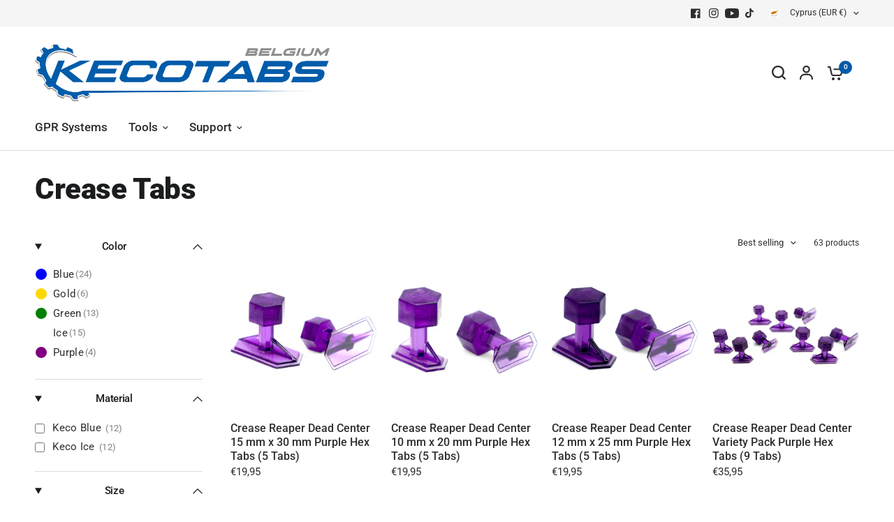

--- FILE ---
content_type: text/html; charset=utf-8
request_url: https://kecotabs.be/en-cy/collections/crease-tabs
body_size: 36434
content:
<!doctype html><html class="no-js" lang="en" dir="ltr">
<head>
	<meta charset="utf-8">
	<meta http-equiv="X-UA-Compatible" content="IE=edge,chrome=1">
	<meta name="viewport" content="width=device-width, initial-scale=1, maximum-scale=5, viewport-fit=cover">
	<meta name="theme-color" content="#ffffff">
	<link rel="canonical" href="https://kecotabs.be/en-cy/collections/crease-tabs">
	<link rel="preconnect" href="https://cdn.shopify.com" crossorigin>
	<link rel="preload" as="style" href="//kecotabs.be/cdn/shop/t/5/assets/app.css?v=122297656700532968451747754211">
<link rel="preload" as="style" href="//kecotabs.be/cdn/shop/t/5/assets/product-grid.css?v=8767227928908178541747754211">

<link rel="preload" as="image" href="//kecotabs.be/cdn/shop/files/192-DR-C15X30.jpg?crop=center&height=375&v=1684472475&width=375" imagesrcset="//kecotabs.be/cdn/shop/files/192-DR-C15X30.jpg?v=1684472475&width=375 375w,//kecotabs.be/cdn/shop/files/192-DR-C15X30.jpg?v=1684472475&width=2048 2048w" imagesizes="auto">


<link rel="preload" as="script" href="//kecotabs.be/cdn/shop/t/5/assets/animations.min.js?v=147813703405119417831747754212">

<link rel="preload" as="script" href="//kecotabs.be/cdn/shop/t/5/assets/header.js?v=6094887744313169711747754211">
<link rel="preload" as="script" href="//kecotabs.be/cdn/shop/t/5/assets/vendor.min.js?v=3813312436454354751747754212">
<link rel="preload" as="script" href="//kecotabs.be/cdn/shop/t/5/assets/app.js?v=108400704246269526571747754212">

<script>
window.lazySizesConfig = window.lazySizesConfig || {};
window.lazySizesConfig.expand = 250;
window.lazySizesConfig.loadMode = 1;
window.lazySizesConfig.loadHidden = false;
</script>


	

	<title>
	Crease Tabs &ndash; Keco Tabs Belgium
	</title>

	
<link rel="preconnect" href="https://fonts.shopifycdn.com" crossorigin>





















<meta property="og:site_name" content="Keco Tabs Belgium">
<meta property="og:url" content="https://kecotabs.be/en-cy/collections/crease-tabs">
<meta property="og:title" content="Crease Tabs">
<meta property="og:type" content="product.group">
<meta property="og:description" content="Keco Tabs EU presents a variety of top-quality Glue Pull Repair (GPR), Paintless Dent Removal (PDR) Tools and much more. With our user-friendly website, purchasing GPR &amp; PDR Tools becomes a seamless, effortless, and stress-free."><meta name="twitter:card" content="summary_large_image">
<meta name="twitter:title" content="Crease Tabs">
<meta name="twitter:description" content="Keco Tabs EU presents a variety of top-quality Glue Pull Repair (GPR), Paintless Dent Removal (PDR) Tools and much more. With our user-friendly website, purchasing GPR &amp; PDR Tools becomes a seamless, effortless, and stress-free.">


	<link href="//kecotabs.be/cdn/shop/t/5/assets/app.css?v=122297656700532968451747754211" rel="stylesheet" type="text/css" media="all" />
	<link href="//kecotabs.be/cdn/shop/t/5/assets/product-grid.css?v=8767227928908178541747754211" rel="stylesheet" type="text/css" media="all" />

	<style data-shopify>
	@font-face {
  font-family: Roboto;
  font-weight: 400;
  font-style: normal;
  font-display: swap;
  src: url("//kecotabs.be/cdn/fonts/roboto/roboto_n4.2019d890f07b1852f56ce63ba45b2db45d852cba.woff2") format("woff2"),
       url("//kecotabs.be/cdn/fonts/roboto/roboto_n4.238690e0007583582327135619c5f7971652fa9d.woff") format("woff");
}

@font-face {
  font-family: Roboto;
  font-weight: 500;
  font-style: normal;
  font-display: swap;
  src: url("//kecotabs.be/cdn/fonts/roboto/roboto_n5.250d51708d76acbac296b0e21ede8f81de4e37aa.woff2") format("woff2"),
       url("//kecotabs.be/cdn/fonts/roboto/roboto_n5.535e8c56f4cbbdea416167af50ab0ff1360a3949.woff") format("woff");
}

@font-face {
  font-family: Roboto;
  font-weight: 600;
  font-style: normal;
  font-display: swap;
  src: url("//kecotabs.be/cdn/fonts/roboto/roboto_n6.3d305d5382545b48404c304160aadee38c90ef9d.woff2") format("woff2"),
       url("//kecotabs.be/cdn/fonts/roboto/roboto_n6.bb37be020157f87e181e5489d5e9137ad60c47a2.woff") format("woff");
}

@font-face {
  font-family: Roboto;
  font-weight: 400;
  font-style: italic;
  font-display: swap;
  src: url("//kecotabs.be/cdn/fonts/roboto/roboto_i4.57ce898ccda22ee84f49e6b57ae302250655e2d4.woff2") format("woff2"),
       url("//kecotabs.be/cdn/fonts/roboto/roboto_i4.b21f3bd061cbcb83b824ae8c7671a82587b264bf.woff") format("woff");
}

@font-face {
  font-family: Roboto;
  font-weight: 600;
  font-style: italic;
  font-display: swap;
  src: url("//kecotabs.be/cdn/fonts/roboto/roboto_i6.ebd6b6733fb2b030d60cbf61316511a7ffd82fb3.woff2") format("woff2"),
       url("//kecotabs.be/cdn/fonts/roboto/roboto_i6.1363905a6d5249605bc5e0f859663ffe95ac3bed.woff") format("woff");
}


		@font-face {
  font-family: Roboto;
  font-weight: 900;
  font-style: normal;
  font-display: swap;
  src: url("//kecotabs.be/cdn/fonts/roboto/roboto_n9.0c184e6fa23f90226ecbf2340f41a7f829851913.woff2") format("woff2"),
       url("//kecotabs.be/cdn/fonts/roboto/roboto_n9.7211b7d111ec948ac853161b9ab0c32728753cde.woff") format("woff");
}

@font-face {
  font-family: Roboto;
  font-weight: 400;
  font-style: normal;
  font-display: swap;
  src: url("//kecotabs.be/cdn/fonts/roboto/roboto_n4.2019d890f07b1852f56ce63ba45b2db45d852cba.woff2") format("woff2"),
       url("//kecotabs.be/cdn/fonts/roboto/roboto_n4.238690e0007583582327135619c5f7971652fa9d.woff") format("woff");
}

h1,h2,h3,h4,h5,h6,
	.h1,.h2,.h3,.h4,.h5,.h6,
	.logolink.text-logo,
	.heading-font,
	.h1-xlarge,
	.h1-large,
	blockquote p,
	blockquote span,
	.customer-addresses .my-address .address-index {
		font-style: normal;
		font-weight: 900;
		font-family: Roboto, sans-serif;
	}
	body,
	.body-font,
	.thb-product-detail .product-title {
		font-style: normal;
		font-weight: 400;
		font-family: Roboto, sans-serif;
	}
	:root {

		--font-body-scale: 1.0;
		--font-body-line-height-scale: 1.0;
		--font-body-letter-spacing: 0.0em;
		--font-announcement-scale: 1.05;
		--font-body-medium-weight: 500;
    --font-body-bold-weight: 600;
		--font-heading-scale: 1.0;
		--font-heading-line-height-scale: 1.0;
		--font-heading-letter-spacing: -0.01em;
		--font-navigation-scale: 1.1;
		--font-product-price-scale: 1.0;
		--font-product-title-scale: 1.0;
		--font-product-title-line-height-scale: 0.9;
		--button-letter-spacing: 0.0em;

		--block-border-radius: 16px;
		--button-border-radius: 25px;
		--input-border-radius: 6px;

		--bg-body: #ffffff;
		--bg-body-rgb: 255,255,255;
		--bg-body-darken: #f7f7f7;
		--payment-terms-background-color: #ffffff;
		
		--color-body: #2c2d2e;
		--color-body-rgb: 44,45,46;
		--color-heading: #1a1c1d;
		--color-heading-rgb: 26,28,29;

		--color-accent: #045aa7;
		--color-accent-hover: #034784;
		--color-accent-rgb: 4,90,167;
		--color-border: #DADCE0;
		--color-form-border: #D3D3D3;
		--color-overlay-rgb: 4,90,167;--color-drawer-bg: #ffffff;
			--color-drawer-bg-rgb: 255,255,255;--color-announcement-bar-text: #ffffff;--color-announcement-bar-bg: #045aa7;--color-secondary-menu-text: #2c2d2e;--color-secondary-menu-bg: #F5F5F5;--color-header-bg: #ffffff;
			--color-header-bg-rgb: 255,255,255;--color-header-text: #2c2d2e;
			--color-header-text-rgb: 44,45,46;--color-header-links: #2c2d2e;--color-header-links-hover: #045aa7;--color-header-icons: #2c2d2e;--color-header-border: #E2E2E2;--solid-button-background: #dc4e21;
			--solid-button-background-hover: #bd431c;--solid-button-label: #ffffff;--white-button-label: #2c2d2e;--color-price: #2c2d2e;
			--color-price-rgb: 44,45,46;--color-price-discounted: #C62A32;--color-star: #FFAA47;--color-inventory-instock: #279A4B;--color-inventory-lowstock: #e97f32;--block-shadows: 0px 4px 6px rgba(0, 0, 0, 0.08);--section-spacing-mobile: 50px;
		--section-spacing-desktop: 80px;--color-product-card-bg: rgba(0,0,0,0);--color-article-card-bg: #ffffff;--color-badge-text: #ffffff;--color-badge-sold-out: #6d6b6b;--color-badge-sale: #c62a32;--color-badge-preorder: #666666;



--badge-corner-radius: 14px;--color-footer-heading: #FFFFFF;
			--color-footer-heading-rgb: 255,255,255;--color-footer-text: #DADCE0;
			--color-footer-text-rgb: 218,220,224;--color-footer-link: #aaaeb6;--color-footer-link-hover: #FFFFFF;--color-footer-border: #868d94;
			--color-footer-border-rgb: 134,141,148;--color-footer-bg: #045aa7;}
</style>


	<script>
		window.theme = window.theme || {};
		theme = {
			settings: {
				money_with_currency_format:"€{{amount_with_comma_separator}}",
				cart_drawer:false},
			routes: {
				root_url: '/en-cy',
				cart_url: '/en-cy/cart',
				cart_add_url: '/en-cy/cart/add',
				search_url: '/en-cy/search',
				cart_change_url: '/en-cy/cart/change',
				cart_update_url: '/en-cy/cart/update',
				predictive_search_url: '/en-cy/search/suggest',
			},
			variantStrings: {
        addToCart: `Add to cart`,
        soldOut: `Sold out`,
        unavailable: `Unavailable`,
        preOrder: `Pre-order`,
      },
			strings: {
				requiresTerms: `You must agree with the terms and conditions of sales to check out`,
				shippingEstimatorNoResults: `Sorry, we do not ship to your address.`,
				shippingEstimatorOneResult: `There is one shipping rate for your address:`,
				shippingEstimatorMultipleResults: `There are several shipping rates for your address:`,
				shippingEstimatorError: `One or more error occurred while retrieving shipping rates:`
			}
		};
	</script>
	<script>window.performance && window.performance.mark && window.performance.mark('shopify.content_for_header.start');</script><meta id="shopify-digital-wallet" name="shopify-digital-wallet" content="/71275544898/digital_wallets/dialog">
<meta name="shopify-checkout-api-token" content="e4a54a01e65450e9207de13cab92228a">
<meta id="in-context-paypal-metadata" data-shop-id="71275544898" data-venmo-supported="false" data-environment="production" data-locale="en_US" data-paypal-v4="true" data-currency="EUR">
<link rel="alternate" type="application/atom+xml" title="Feed" href="/en-cy/collections/crease-tabs.atom" />
<link rel="next" href="/en-cy/collections/crease-tabs?page=2">
<link rel="alternate" hreflang="x-default" href="https://kecotabs.be/collections/crease-tabs">
<link rel="alternate" hreflang="en-AT" href="https://kecotabs.be/en-at/collections/crease-tabs">
<link rel="alternate" hreflang="en-BG" href="https://kecotabs.be/en-bg/collections/crease-tabs">
<link rel="alternate" hreflang="en-HR" href="https://kecotabs.be/en-hr/collections/crease-tabs">
<link rel="alternate" hreflang="en-CY" href="https://kecotabs.be/en-cy/collections/crease-tabs">
<link rel="alternate" hreflang="en-CZ" href="https://kecotabs.be/en-cz/collections/crease-tabs">
<link rel="alternate" hreflang="en-DK" href="https://kecotabs.be/en-dk/collections/crease-tabs">
<link rel="alternate" hreflang="en-EE" href="https://kecotabs.be/en-ee/collections/crease-tabs">
<link rel="alternate" hreflang="en-FI" href="https://kecotabs.be/en-fi/collections/crease-tabs">
<link rel="alternate" hreflang="fr-FR" href="https://kecotabs.be/fr-fr/collections/crease-tabs">
<link rel="alternate" hreflang="en-FR" href="https://kecotabs.be/en-fr/collections/crease-tabs">
<link rel="alternate" hreflang="en-DE" href="https://kecotabs.be/en-de/collections/crease-tabs">
<link rel="alternate" hreflang="en-GR" href="https://kecotabs.be/en-gr/collections/crease-tabs">
<link rel="alternate" hreflang="en-HU" href="https://kecotabs.be/en-hu/collections/crease-tabs">
<link rel="alternate" hreflang="en-IE" href="https://kecotabs.be/en-ie/collections/crease-tabs">
<link rel="alternate" hreflang="en-IT" href="https://kecotabs.be/en-it/collections/crease-tabs">
<link rel="alternate" hreflang="en-LV" href="https://kecotabs.be/en-lv/collections/crease-tabs">
<link rel="alternate" hreflang="en-LT" href="https://kecotabs.be/en-lt/collections/crease-tabs">
<link rel="alternate" hreflang="en-LU" href="https://kecotabs.be/en-lu/collections/crease-tabs">
<link rel="alternate" hreflang="en-NL" href="https://kecotabs.be/en-nl/collections/crease-tabs">
<link rel="alternate" hreflang="en-PL" href="https://kecotabs.be/en-pl/collections/crease-tabs">
<link rel="alternate" hreflang="en-PT" href="https://kecotabs.be/en-pt/collections/crease-tabs">
<link rel="alternate" hreflang="en-RO" href="https://kecotabs.be/en-ro/collections/crease-tabs">
<link rel="alternate" hreflang="en-SK" href="https://kecotabs.be/en-sk/collections/crease-tabs">
<link rel="alternate" hreflang="en-SI" href="https://kecotabs.be/en-si/collections/crease-tabs">
<link rel="alternate" hreflang="en-ES" href="https://kecotabs.be/en-es/collections/crease-tabs">
<link rel="alternate" hreflang="en-SE" href="https://kecotabs.be/en-se/collections/crease-tabs">
<link rel="alternate" hreflang="en-BE" href="https://kecotabs.be/collections/crease-tabs">
<link rel="alternate" hreflang="nl-BE" href="https://kecotabs.be/nl/collections/crease-tabs">
<link rel="alternate" hreflang="fr-BE" href="https://kecotabs.be/fr/collections/crease-tabs">
<link rel="alternate" hreflang="de-BE" href="https://kecotabs.be/de/collections/crease-tabs">
<link rel="alternate" type="application/json+oembed" href="https://kecotabs.be/en-cy/collections/crease-tabs.oembed">
<script async="async" src="/checkouts/internal/preloads.js?locale=en-CY"></script>
<link rel="preconnect" href="https://shop.app" crossorigin="anonymous">
<script async="async" src="https://shop.app/checkouts/internal/preloads.js?locale=en-CY&shop_id=71275544898" crossorigin="anonymous"></script>
<script id="apple-pay-shop-capabilities" type="application/json">{"shopId":71275544898,"countryCode":"BE","currencyCode":"EUR","merchantCapabilities":["supports3DS"],"merchantId":"gid:\/\/shopify\/Shop\/71275544898","merchantName":"Keco Tabs Belgium","requiredBillingContactFields":["postalAddress","email","phone"],"requiredShippingContactFields":["postalAddress","email","phone"],"shippingType":"shipping","supportedNetworks":["visa","maestro","masterCard"],"total":{"type":"pending","label":"Keco Tabs Belgium","amount":"1.00"},"shopifyPaymentsEnabled":true,"supportsSubscriptions":true}</script>
<script id="shopify-features" type="application/json">{"accessToken":"e4a54a01e65450e9207de13cab92228a","betas":["rich-media-storefront-analytics"],"domain":"kecotabs.be","predictiveSearch":true,"shopId":71275544898,"locale":"en"}</script>
<script>var Shopify = Shopify || {};
Shopify.shop = "www-kecotabs-be.myshopify.com";
Shopify.locale = "en";
Shopify.currency = {"active":"EUR","rate":"1.0"};
Shopify.country = "CY";
Shopify.theme = {"name":"theme-export-www-kecotabs-com-vision-updated-5","id":179217891709,"schema_name":"Vision","schema_version":"5.0.0","theme_store_id":null,"role":"main"};
Shopify.theme.handle = "null";
Shopify.theme.style = {"id":null,"handle":null};
Shopify.cdnHost = "kecotabs.be/cdn";
Shopify.routes = Shopify.routes || {};
Shopify.routes.root = "/en-cy/";</script>
<script type="module">!function(o){(o.Shopify=o.Shopify||{}).modules=!0}(window);</script>
<script>!function(o){function n(){var o=[];function n(){o.push(Array.prototype.slice.apply(arguments))}return n.q=o,n}var t=o.Shopify=o.Shopify||{};t.loadFeatures=n(),t.autoloadFeatures=n()}(window);</script>
<script>
  window.ShopifyPay = window.ShopifyPay || {};
  window.ShopifyPay.apiHost = "shop.app\/pay";
  window.ShopifyPay.redirectState = null;
</script>
<script id="shop-js-analytics" type="application/json">{"pageType":"collection"}</script>
<script defer="defer" async type="module" src="//kecotabs.be/cdn/shopifycloud/shop-js/modules/v2/client.init-shop-cart-sync_C5BV16lS.en.esm.js"></script>
<script defer="defer" async type="module" src="//kecotabs.be/cdn/shopifycloud/shop-js/modules/v2/chunk.common_CygWptCX.esm.js"></script>
<script type="module">
  await import("//kecotabs.be/cdn/shopifycloud/shop-js/modules/v2/client.init-shop-cart-sync_C5BV16lS.en.esm.js");
await import("//kecotabs.be/cdn/shopifycloud/shop-js/modules/v2/chunk.common_CygWptCX.esm.js");

  window.Shopify.SignInWithShop?.initShopCartSync?.({"fedCMEnabled":true,"windoidEnabled":true});

</script>
<script>
  window.Shopify = window.Shopify || {};
  if (!window.Shopify.featureAssets) window.Shopify.featureAssets = {};
  window.Shopify.featureAssets['shop-js'] = {"shop-cart-sync":["modules/v2/client.shop-cart-sync_ZFArdW7E.en.esm.js","modules/v2/chunk.common_CygWptCX.esm.js"],"init-fed-cm":["modules/v2/client.init-fed-cm_CmiC4vf6.en.esm.js","modules/v2/chunk.common_CygWptCX.esm.js"],"shop-button":["modules/v2/client.shop-button_tlx5R9nI.en.esm.js","modules/v2/chunk.common_CygWptCX.esm.js"],"shop-cash-offers":["modules/v2/client.shop-cash-offers_DOA2yAJr.en.esm.js","modules/v2/chunk.common_CygWptCX.esm.js","modules/v2/chunk.modal_D71HUcav.esm.js"],"init-windoid":["modules/v2/client.init-windoid_sURxWdc1.en.esm.js","modules/v2/chunk.common_CygWptCX.esm.js"],"shop-toast-manager":["modules/v2/client.shop-toast-manager_ClPi3nE9.en.esm.js","modules/v2/chunk.common_CygWptCX.esm.js"],"init-shop-email-lookup-coordinator":["modules/v2/client.init-shop-email-lookup-coordinator_B8hsDcYM.en.esm.js","modules/v2/chunk.common_CygWptCX.esm.js"],"init-shop-cart-sync":["modules/v2/client.init-shop-cart-sync_C5BV16lS.en.esm.js","modules/v2/chunk.common_CygWptCX.esm.js"],"avatar":["modules/v2/client.avatar_BTnouDA3.en.esm.js"],"pay-button":["modules/v2/client.pay-button_FdsNuTd3.en.esm.js","modules/v2/chunk.common_CygWptCX.esm.js"],"init-customer-accounts":["modules/v2/client.init-customer-accounts_DxDtT_ad.en.esm.js","modules/v2/client.shop-login-button_C5VAVYt1.en.esm.js","modules/v2/chunk.common_CygWptCX.esm.js","modules/v2/chunk.modal_D71HUcav.esm.js"],"init-shop-for-new-customer-accounts":["modules/v2/client.init-shop-for-new-customer-accounts_ChsxoAhi.en.esm.js","modules/v2/client.shop-login-button_C5VAVYt1.en.esm.js","modules/v2/chunk.common_CygWptCX.esm.js","modules/v2/chunk.modal_D71HUcav.esm.js"],"shop-login-button":["modules/v2/client.shop-login-button_C5VAVYt1.en.esm.js","modules/v2/chunk.common_CygWptCX.esm.js","modules/v2/chunk.modal_D71HUcav.esm.js"],"init-customer-accounts-sign-up":["modules/v2/client.init-customer-accounts-sign-up_CPSyQ0Tj.en.esm.js","modules/v2/client.shop-login-button_C5VAVYt1.en.esm.js","modules/v2/chunk.common_CygWptCX.esm.js","modules/v2/chunk.modal_D71HUcav.esm.js"],"shop-follow-button":["modules/v2/client.shop-follow-button_Cva4Ekp9.en.esm.js","modules/v2/chunk.common_CygWptCX.esm.js","modules/v2/chunk.modal_D71HUcav.esm.js"],"checkout-modal":["modules/v2/client.checkout-modal_BPM8l0SH.en.esm.js","modules/v2/chunk.common_CygWptCX.esm.js","modules/v2/chunk.modal_D71HUcav.esm.js"],"lead-capture":["modules/v2/client.lead-capture_Bi8yE_yS.en.esm.js","modules/v2/chunk.common_CygWptCX.esm.js","modules/v2/chunk.modal_D71HUcav.esm.js"],"shop-login":["modules/v2/client.shop-login_D6lNrXab.en.esm.js","modules/v2/chunk.common_CygWptCX.esm.js","modules/v2/chunk.modal_D71HUcav.esm.js"],"payment-terms":["modules/v2/client.payment-terms_CZxnsJam.en.esm.js","modules/v2/chunk.common_CygWptCX.esm.js","modules/v2/chunk.modal_D71HUcav.esm.js"]};
</script>
<script>(function() {
  var isLoaded = false;
  function asyncLoad() {
    if (isLoaded) return;
    isLoaded = true;
    var urls = ["https:\/\/cozycountryredirectiii.addons.business\/js\/eggbox\/13026\/script_618252c34da0b4e90181b0133d69f28d.js?v=1\u0026sign=618252c34da0b4e90181b0133d69f28d\u0026shop=www-kecotabs-be.myshopify.com","https:\/\/neon.stock-sync.com\/neon\/widget.js?shop=www-kecotabs-be.myshopify.com"];
    for (var i = 0; i < urls.length; i++) {
      var s = document.createElement('script');
      s.type = 'text/javascript';
      s.async = true;
      s.src = urls[i];
      var x = document.getElementsByTagName('script')[0];
      x.parentNode.insertBefore(s, x);
    }
  };
  if(window.attachEvent) {
    window.attachEvent('onload', asyncLoad);
  } else {
    window.addEventListener('load', asyncLoad, false);
  }
})();</script>
<script id="__st">var __st={"a":71275544898,"offset":3600,"reqid":"cb86430e-00fc-4511-972a-72434e035a65-1768751587","pageurl":"kecotabs.be\/en-cy\/collections\/crease-tabs","u":"d40fc07d1afd","p":"collection","rtyp":"collection","rid":669773005181};</script>
<script>window.ShopifyPaypalV4VisibilityTracking = true;</script>
<script id="captcha-bootstrap">!function(){'use strict';const t='contact',e='account',n='new_comment',o=[[t,t],['blogs',n],['comments',n],[t,'customer']],c=[[e,'customer_login'],[e,'guest_login'],[e,'recover_customer_password'],[e,'create_customer']],r=t=>t.map((([t,e])=>`form[action*='/${t}']:not([data-nocaptcha='true']) input[name='form_type'][value='${e}']`)).join(','),a=t=>()=>t?[...document.querySelectorAll(t)].map((t=>t.form)):[];function s(){const t=[...o],e=r(t);return a(e)}const i='password',u='form_key',d=['recaptcha-v3-token','g-recaptcha-response','h-captcha-response',i],f=()=>{try{return window.sessionStorage}catch{return}},m='__shopify_v',_=t=>t.elements[u];function p(t,e,n=!1){try{const o=window.sessionStorage,c=JSON.parse(o.getItem(e)),{data:r}=function(t){const{data:e,action:n}=t;return t[m]||n?{data:e,action:n}:{data:t,action:n}}(c);for(const[e,n]of Object.entries(r))t.elements[e]&&(t.elements[e].value=n);n&&o.removeItem(e)}catch(o){console.error('form repopulation failed',{error:o})}}const l='form_type',E='cptcha';function T(t){t.dataset[E]=!0}const w=window,h=w.document,L='Shopify',v='ce_forms',y='captcha';let A=!1;((t,e)=>{const n=(g='f06e6c50-85a8-45c8-87d0-21a2b65856fe',I='https://cdn.shopify.com/shopifycloud/storefront-forms-hcaptcha/ce_storefront_forms_captcha_hcaptcha.v1.5.2.iife.js',D={infoText:'Protected by hCaptcha',privacyText:'Privacy',termsText:'Terms'},(t,e,n)=>{const o=w[L][v],c=o.bindForm;if(c)return c(t,g,e,D).then(n);var r;o.q.push([[t,g,e,D],n]),r=I,A||(h.body.append(Object.assign(h.createElement('script'),{id:'captcha-provider',async:!0,src:r})),A=!0)});var g,I,D;w[L]=w[L]||{},w[L][v]=w[L][v]||{},w[L][v].q=[],w[L][y]=w[L][y]||{},w[L][y].protect=function(t,e){n(t,void 0,e),T(t)},Object.freeze(w[L][y]),function(t,e,n,w,h,L){const[v,y,A,g]=function(t,e,n){const i=e?o:[],u=t?c:[],d=[...i,...u],f=r(d),m=r(i),_=r(d.filter((([t,e])=>n.includes(e))));return[a(f),a(m),a(_),s()]}(w,h,L),I=t=>{const e=t.target;return e instanceof HTMLFormElement?e:e&&e.form},D=t=>v().includes(t);t.addEventListener('submit',(t=>{const e=I(t);if(!e)return;const n=D(e)&&!e.dataset.hcaptchaBound&&!e.dataset.recaptchaBound,o=_(e),c=g().includes(e)&&(!o||!o.value);(n||c)&&t.preventDefault(),c&&!n&&(function(t){try{if(!f())return;!function(t){const e=f();if(!e)return;const n=_(t);if(!n)return;const o=n.value;o&&e.removeItem(o)}(t);const e=Array.from(Array(32),(()=>Math.random().toString(36)[2])).join('');!function(t,e){_(t)||t.append(Object.assign(document.createElement('input'),{type:'hidden',name:u})),t.elements[u].value=e}(t,e),function(t,e){const n=f();if(!n)return;const o=[...t.querySelectorAll(`input[type='${i}']`)].map((({name:t})=>t)),c=[...d,...o],r={};for(const[a,s]of new FormData(t).entries())c.includes(a)||(r[a]=s);n.setItem(e,JSON.stringify({[m]:1,action:t.action,data:r}))}(t,e)}catch(e){console.error('failed to persist form',e)}}(e),e.submit())}));const S=(t,e)=>{t&&!t.dataset[E]&&(n(t,e.some((e=>e===t))),T(t))};for(const o of['focusin','change'])t.addEventListener(o,(t=>{const e=I(t);D(e)&&S(e,y())}));const B=e.get('form_key'),M=e.get(l),P=B&&M;t.addEventListener('DOMContentLoaded',(()=>{const t=y();if(P)for(const e of t)e.elements[l].value===M&&p(e,B);[...new Set([...A(),...v().filter((t=>'true'===t.dataset.shopifyCaptcha))])].forEach((e=>S(e,t)))}))}(h,new URLSearchParams(w.location.search),n,t,e,['guest_login'])})(!0,!0)}();</script>
<script integrity="sha256-4kQ18oKyAcykRKYeNunJcIwy7WH5gtpwJnB7kiuLZ1E=" data-source-attribution="shopify.loadfeatures" defer="defer" src="//kecotabs.be/cdn/shopifycloud/storefront/assets/storefront/load_feature-a0a9edcb.js" crossorigin="anonymous"></script>
<script crossorigin="anonymous" defer="defer" src="//kecotabs.be/cdn/shopifycloud/storefront/assets/shopify_pay/storefront-65b4c6d7.js?v=20250812"></script>
<script data-source-attribution="shopify.dynamic_checkout.dynamic.init">var Shopify=Shopify||{};Shopify.PaymentButton=Shopify.PaymentButton||{isStorefrontPortableWallets:!0,init:function(){window.Shopify.PaymentButton.init=function(){};var t=document.createElement("script");t.src="https://kecotabs.be/cdn/shopifycloud/portable-wallets/latest/portable-wallets.en.js",t.type="module",document.head.appendChild(t)}};
</script>
<script data-source-attribution="shopify.dynamic_checkout.buyer_consent">
  function portableWalletsHideBuyerConsent(e){var t=document.getElementById("shopify-buyer-consent"),n=document.getElementById("shopify-subscription-policy-button");t&&n&&(t.classList.add("hidden"),t.setAttribute("aria-hidden","true"),n.removeEventListener("click",e))}function portableWalletsShowBuyerConsent(e){var t=document.getElementById("shopify-buyer-consent"),n=document.getElementById("shopify-subscription-policy-button");t&&n&&(t.classList.remove("hidden"),t.removeAttribute("aria-hidden"),n.addEventListener("click",e))}window.Shopify?.PaymentButton&&(window.Shopify.PaymentButton.hideBuyerConsent=portableWalletsHideBuyerConsent,window.Shopify.PaymentButton.showBuyerConsent=portableWalletsShowBuyerConsent);
</script>
<script data-source-attribution="shopify.dynamic_checkout.cart.bootstrap">document.addEventListener("DOMContentLoaded",(function(){function t(){return document.querySelector("shopify-accelerated-checkout-cart, shopify-accelerated-checkout")}if(t())Shopify.PaymentButton.init();else{new MutationObserver((function(e,n){t()&&(Shopify.PaymentButton.init(),n.disconnect())})).observe(document.body,{childList:!0,subtree:!0})}}));
</script>
<link id="shopify-accelerated-checkout-styles" rel="stylesheet" media="screen" href="https://kecotabs.be/cdn/shopifycloud/portable-wallets/latest/accelerated-checkout-backwards-compat.css" crossorigin="anonymous">
<style id="shopify-accelerated-checkout-cart">
        #shopify-buyer-consent {
  margin-top: 1em;
  display: inline-block;
  width: 100%;
}

#shopify-buyer-consent.hidden {
  display: none;
}

#shopify-subscription-policy-button {
  background: none;
  border: none;
  padding: 0;
  text-decoration: underline;
  font-size: inherit;
  cursor: pointer;
}

#shopify-subscription-policy-button::before {
  box-shadow: none;
}

      </style>

<script>window.performance && window.performance.mark && window.performance.mark('shopify.content_for_header.end');</script> <!-- Header hook for plugins -->

	<script>document.documentElement.className = document.documentElement.className.replace('no-js', 'js');</script>
	
<!-- BEGIN app block: shopify://apps/cozy-country-redirect/blocks/CozyStaticScript/7b44aa65-e072-42a4-8594-17bbfd843785 --><script src="https://cozycountryredirectiii.addons.business/js/eggbox/13026/script_618252c34da0b4e90181b0133d69f28d.js?v=1&sign=618252c34da0b4e90181b0133d69f28d&shop=www-kecotabs-be.myshopify.com" type='text/javascript'></script>
<!-- END app block --><link href="https://monorail-edge.shopifysvc.com" rel="dns-prefetch">
<script>(function(){if ("sendBeacon" in navigator && "performance" in window) {try {var session_token_from_headers = performance.getEntriesByType('navigation')[0].serverTiming.find(x => x.name == '_s').description;} catch {var session_token_from_headers = undefined;}var session_cookie_matches = document.cookie.match(/_shopify_s=([^;]*)/);var session_token_from_cookie = session_cookie_matches && session_cookie_matches.length === 2 ? session_cookie_matches[1] : "";var session_token = session_token_from_headers || session_token_from_cookie || "";function handle_abandonment_event(e) {var entries = performance.getEntries().filter(function(entry) {return /monorail-edge.shopifysvc.com/.test(entry.name);});if (!window.abandonment_tracked && entries.length === 0) {window.abandonment_tracked = true;var currentMs = Date.now();var navigation_start = performance.timing.navigationStart;var payload = {shop_id: 71275544898,url: window.location.href,navigation_start,duration: currentMs - navigation_start,session_token,page_type: "collection"};window.navigator.sendBeacon("https://monorail-edge.shopifysvc.com/v1/produce", JSON.stringify({schema_id: "online_store_buyer_site_abandonment/1.1",payload: payload,metadata: {event_created_at_ms: currentMs,event_sent_at_ms: currentMs}}));}}window.addEventListener('pagehide', handle_abandonment_event);}}());</script>
<script id="web-pixels-manager-setup">(function e(e,d,r,n,o){if(void 0===o&&(o={}),!Boolean(null===(a=null===(i=window.Shopify)||void 0===i?void 0:i.analytics)||void 0===a?void 0:a.replayQueue)){var i,a;window.Shopify=window.Shopify||{};var t=window.Shopify;t.analytics=t.analytics||{};var s=t.analytics;s.replayQueue=[],s.publish=function(e,d,r){return s.replayQueue.push([e,d,r]),!0};try{self.performance.mark("wpm:start")}catch(e){}var l=function(){var e={modern:/Edge?\/(1{2}[4-9]|1[2-9]\d|[2-9]\d{2}|\d{4,})\.\d+(\.\d+|)|Firefox\/(1{2}[4-9]|1[2-9]\d|[2-9]\d{2}|\d{4,})\.\d+(\.\d+|)|Chrom(ium|e)\/(9{2}|\d{3,})\.\d+(\.\d+|)|(Maci|X1{2}).+ Version\/(15\.\d+|(1[6-9]|[2-9]\d|\d{3,})\.\d+)([,.]\d+|)( \(\w+\)|)( Mobile\/\w+|) Safari\/|Chrome.+OPR\/(9{2}|\d{3,})\.\d+\.\d+|(CPU[ +]OS|iPhone[ +]OS|CPU[ +]iPhone|CPU IPhone OS|CPU iPad OS)[ +]+(15[._]\d+|(1[6-9]|[2-9]\d|\d{3,})[._]\d+)([._]\d+|)|Android:?[ /-](13[3-9]|1[4-9]\d|[2-9]\d{2}|\d{4,})(\.\d+|)(\.\d+|)|Android.+Firefox\/(13[5-9]|1[4-9]\d|[2-9]\d{2}|\d{4,})\.\d+(\.\d+|)|Android.+Chrom(ium|e)\/(13[3-9]|1[4-9]\d|[2-9]\d{2}|\d{4,})\.\d+(\.\d+|)|SamsungBrowser\/([2-9]\d|\d{3,})\.\d+/,legacy:/Edge?\/(1[6-9]|[2-9]\d|\d{3,})\.\d+(\.\d+|)|Firefox\/(5[4-9]|[6-9]\d|\d{3,})\.\d+(\.\d+|)|Chrom(ium|e)\/(5[1-9]|[6-9]\d|\d{3,})\.\d+(\.\d+|)([\d.]+$|.*Safari\/(?![\d.]+ Edge\/[\d.]+$))|(Maci|X1{2}).+ Version\/(10\.\d+|(1[1-9]|[2-9]\d|\d{3,})\.\d+)([,.]\d+|)( \(\w+\)|)( Mobile\/\w+|) Safari\/|Chrome.+OPR\/(3[89]|[4-9]\d|\d{3,})\.\d+\.\d+|(CPU[ +]OS|iPhone[ +]OS|CPU[ +]iPhone|CPU IPhone OS|CPU iPad OS)[ +]+(10[._]\d+|(1[1-9]|[2-9]\d|\d{3,})[._]\d+)([._]\d+|)|Android:?[ /-](13[3-9]|1[4-9]\d|[2-9]\d{2}|\d{4,})(\.\d+|)(\.\d+|)|Mobile Safari.+OPR\/([89]\d|\d{3,})\.\d+\.\d+|Android.+Firefox\/(13[5-9]|1[4-9]\d|[2-9]\d{2}|\d{4,})\.\d+(\.\d+|)|Android.+Chrom(ium|e)\/(13[3-9]|1[4-9]\d|[2-9]\d{2}|\d{4,})\.\d+(\.\d+|)|Android.+(UC? ?Browser|UCWEB|U3)[ /]?(15\.([5-9]|\d{2,})|(1[6-9]|[2-9]\d|\d{3,})\.\d+)\.\d+|SamsungBrowser\/(5\.\d+|([6-9]|\d{2,})\.\d+)|Android.+MQ{2}Browser\/(14(\.(9|\d{2,})|)|(1[5-9]|[2-9]\d|\d{3,})(\.\d+|))(\.\d+|)|K[Aa][Ii]OS\/(3\.\d+|([4-9]|\d{2,})\.\d+)(\.\d+|)/},d=e.modern,r=e.legacy,n=navigator.userAgent;return n.match(d)?"modern":n.match(r)?"legacy":"unknown"}(),u="modern"===l?"modern":"legacy",c=(null!=n?n:{modern:"",legacy:""})[u],f=function(e){return[e.baseUrl,"/wpm","/b",e.hashVersion,"modern"===e.buildTarget?"m":"l",".js"].join("")}({baseUrl:d,hashVersion:r,buildTarget:u}),m=function(e){var d=e.version,r=e.bundleTarget,n=e.surface,o=e.pageUrl,i=e.monorailEndpoint;return{emit:function(e){var a=e.status,t=e.errorMsg,s=(new Date).getTime(),l=JSON.stringify({metadata:{event_sent_at_ms:s},events:[{schema_id:"web_pixels_manager_load/3.1",payload:{version:d,bundle_target:r,page_url:o,status:a,surface:n,error_msg:t},metadata:{event_created_at_ms:s}}]});if(!i)return console&&console.warn&&console.warn("[Web Pixels Manager] No Monorail endpoint provided, skipping logging."),!1;try{return self.navigator.sendBeacon.bind(self.navigator)(i,l)}catch(e){}var u=new XMLHttpRequest;try{return u.open("POST",i,!0),u.setRequestHeader("Content-Type","text/plain"),u.send(l),!0}catch(e){return console&&console.warn&&console.warn("[Web Pixels Manager] Got an unhandled error while logging to Monorail."),!1}}}}({version:r,bundleTarget:l,surface:e.surface,pageUrl:self.location.href,monorailEndpoint:e.monorailEndpoint});try{o.browserTarget=l,function(e){var d=e.src,r=e.async,n=void 0===r||r,o=e.onload,i=e.onerror,a=e.sri,t=e.scriptDataAttributes,s=void 0===t?{}:t,l=document.createElement("script"),u=document.querySelector("head"),c=document.querySelector("body");if(l.async=n,l.src=d,a&&(l.integrity=a,l.crossOrigin="anonymous"),s)for(var f in s)if(Object.prototype.hasOwnProperty.call(s,f))try{l.dataset[f]=s[f]}catch(e){}if(o&&l.addEventListener("load",o),i&&l.addEventListener("error",i),u)u.appendChild(l);else{if(!c)throw new Error("Did not find a head or body element to append the script");c.appendChild(l)}}({src:f,async:!0,onload:function(){if(!function(){var e,d;return Boolean(null===(d=null===(e=window.Shopify)||void 0===e?void 0:e.analytics)||void 0===d?void 0:d.initialized)}()){var d=window.webPixelsManager.init(e)||void 0;if(d){var r=window.Shopify.analytics;r.replayQueue.forEach((function(e){var r=e[0],n=e[1],o=e[2];d.publishCustomEvent(r,n,o)})),r.replayQueue=[],r.publish=d.publishCustomEvent,r.visitor=d.visitor,r.initialized=!0}}},onerror:function(){return m.emit({status:"failed",errorMsg:"".concat(f," has failed to load")})},sri:function(e){var d=/^sha384-[A-Za-z0-9+/=]+$/;return"string"==typeof e&&d.test(e)}(c)?c:"",scriptDataAttributes:o}),m.emit({status:"loading"})}catch(e){m.emit({status:"failed",errorMsg:(null==e?void 0:e.message)||"Unknown error"})}}})({shopId: 71275544898,storefrontBaseUrl: "https://kecotabs.be",extensionsBaseUrl: "https://extensions.shopifycdn.com/cdn/shopifycloud/web-pixels-manager",monorailEndpoint: "https://monorail-edge.shopifysvc.com/unstable/produce_batch",surface: "storefront-renderer",enabledBetaFlags: ["2dca8a86"],webPixelsConfigList: [{"id":"425460061","configuration":"{\"pixel_id\":\"304251189120214\",\"pixel_type\":\"facebook_pixel\"}","eventPayloadVersion":"v1","runtimeContext":"OPEN","scriptVersion":"ca16bc87fe92b6042fbaa3acc2fbdaa6","type":"APP","apiClientId":2329312,"privacyPurposes":["ANALYTICS","MARKETING","SALE_OF_DATA"],"dataSharingAdjustments":{"protectedCustomerApprovalScopes":["read_customer_address","read_customer_email","read_customer_name","read_customer_personal_data","read_customer_phone"]}},{"id":"shopify-app-pixel","configuration":"{}","eventPayloadVersion":"v1","runtimeContext":"STRICT","scriptVersion":"0450","apiClientId":"shopify-pixel","type":"APP","privacyPurposes":["ANALYTICS","MARKETING"]},{"id":"shopify-custom-pixel","eventPayloadVersion":"v1","runtimeContext":"LAX","scriptVersion":"0450","apiClientId":"shopify-pixel","type":"CUSTOM","privacyPurposes":["ANALYTICS","MARKETING"]}],isMerchantRequest: false,initData: {"shop":{"name":"Keco Tabs Belgium","paymentSettings":{"currencyCode":"EUR"},"myshopifyDomain":"www-kecotabs-be.myshopify.com","countryCode":"BE","storefrontUrl":"https:\/\/kecotabs.be\/en-cy"},"customer":null,"cart":null,"checkout":null,"productVariants":[],"purchasingCompany":null},},"https://kecotabs.be/cdn","fcfee988w5aeb613cpc8e4bc33m6693e112",{"modern":"","legacy":""},{"shopId":"71275544898","storefrontBaseUrl":"https:\/\/kecotabs.be","extensionBaseUrl":"https:\/\/extensions.shopifycdn.com\/cdn\/shopifycloud\/web-pixels-manager","surface":"storefront-renderer","enabledBetaFlags":"[\"2dca8a86\"]","isMerchantRequest":"false","hashVersion":"fcfee988w5aeb613cpc8e4bc33m6693e112","publish":"custom","events":"[[\"page_viewed\",{}],[\"collection_viewed\",{\"collection\":{\"id\":\"669773005181\",\"title\":\"Crease Tabs\",\"productVariants\":[{\"price\":{\"amount\":19.95,\"currencyCode\":\"EUR\"},\"product\":{\"title\":\"Crease Reaper Dead Center 15 mm x 30 mm Purple Hex Tabs (5 Tabs)\",\"vendor\":\"Dent Reaper\",\"id\":\"8411670446429\",\"untranslatedTitle\":\"Crease Reaper Dead Center 15 mm x 30 mm Purple Hex Tabs (5 Tabs)\",\"url\":\"\/en-cy\/products\/crease-reaper-dead-center-15-mm-x-30-mm-purple-hex-tabs-5-tabs\",\"type\":\"\"},\"id\":\"46758006948189\",\"image\":{\"src\":\"\/\/kecotabs.be\/cdn\/shop\/files\/192-DR-C15X30.jpg?v=1684472475\"},\"sku\":\"192-DR-C15X30-5\",\"title\":\"Default Title\",\"untranslatedTitle\":\"Default Title\"},{\"price\":{\"amount\":19.95,\"currencyCode\":\"EUR\"},\"product\":{\"title\":\"Crease Reaper Dead Center 10 mm x 20 mm Purple Hex Tabs (5 Tabs)\",\"vendor\":\"Dent Reaper\",\"id\":\"8411670413661\",\"untranslatedTitle\":\"Crease Reaper Dead Center 10 mm x 20 mm Purple Hex Tabs (5 Tabs)\",\"url\":\"\/en-cy\/products\/crease-reaper-dead-center-10-mm-x-20-mm-purple-hex-tabs-5-tabs\",\"type\":\"\"},\"id\":\"46758006915421\",\"image\":{\"src\":\"\/\/kecotabs.be\/cdn\/shop\/files\/192-DR-C10X20.jpg?v=1684522055\"},\"sku\":\"192-DR-C10X20-5\",\"title\":\"Default Title\",\"untranslatedTitle\":\"Default Title\"},{\"price\":{\"amount\":19.95,\"currencyCode\":\"EUR\"},\"product\":{\"title\":\"Crease Reaper Dead Center 12 mm x 25 mm Purple Hex Tabs (5 Tabs)\",\"vendor\":\"Dent Reaper\",\"id\":\"8411670937949\",\"untranslatedTitle\":\"Crease Reaper Dead Center 12 mm x 25 mm Purple Hex Tabs (5 Tabs)\",\"url\":\"\/en-cy\/products\/crease-reaper-dead-center-12-mm-x-25-mm-purple-hex-tabs-5-tabs\",\"type\":\"\"},\"id\":\"46758010421597\",\"image\":{\"src\":\"\/\/kecotabs.be\/cdn\/shop\/files\/192-DR-C12X25.jpg?v=1684594982\"},\"sku\":\"192-DR-C12X25-5\",\"title\":\"Default Title\",\"untranslatedTitle\":\"Default Title\"},{\"price\":{\"amount\":35.95,\"currencyCode\":\"EUR\"},\"product\":{\"title\":\"Crease Reaper Dead Center Variety Pack Purple Hex Tabs (9 Tabs)\",\"vendor\":\"Dent Reaper\",\"id\":\"8406015279453\",\"untranslatedTitle\":\"Crease Reaper Dead Center Variety Pack Purple Hex Tabs (9 Tabs)\",\"url\":\"\/en-cy\/products\/crease-reaper-dead-center-variety-pack-purple-hex-tabs-9-tabs\",\"type\":\"\"},\"id\":\"46718229741917\",\"image\":{\"src\":\"\/\/kecotabs.be\/cdn\/shop\/files\/192-DR-HCV.jpg?v=1684545664\"},\"sku\":\"192-DR-HCV\",\"title\":\"Default Title\",\"untranslatedTitle\":\"Default Title\"},{\"price\":{\"amount\":19.95,\"currencyCode\":\"EUR\"},\"product\":{\"title\":\"Dead Center® 21 x 5 mm Ice Straight Crease Glue Tabs (5 Pack)\",\"vendor\":\"KECO Body Repair Products\",\"id\":\"8407352475997\",\"untranslatedTitle\":\"Dead Center® 21 x 5 mm Ice Straight Crease Glue Tabs (5 Pack)\",\"url\":\"\/en-cy\/products\/dc-21x5-ice-crease-tabs\",\"type\":\"\"},\"id\":\"46730113778013\",\"image\":{\"src\":\"\/\/kecotabs.be\/cdn\/shop\/files\/410-80521-SI.jpg?v=1685026475\"},\"sku\":\"410-80521-SI\",\"title\":\"Default Title\",\"untranslatedTitle\":\"Default Title\"},{\"price\":{\"amount\":19.95,\"currencyCode\":\"EUR\"},\"product\":{\"title\":\"Dead Center® 33 x 7 mm Ice Straight Crease Glue Tabs (5 Pack)\",\"vendor\":\"KECO Body Repair Products\",\"id\":\"8415678726493\",\"untranslatedTitle\":\"Dead Center® 33 x 7 mm Ice Straight Crease Glue Tabs (5 Pack)\",\"url\":\"\/en-cy\/products\/dc-33x7-ice-crease-tabs\",\"type\":\"\"},\"id\":\"46793913401693\",\"image\":{\"src\":\"\/\/kecotabs.be\/cdn\/shop\/files\/410-80733-SI.jpg?v=1684717744\"},\"sku\":\"410-80733-SI\",\"title\":\"Default Title\",\"untranslatedTitle\":\"Default Title\"},{\"price\":{\"amount\":19.95,\"currencyCode\":\"EUR\"},\"product\":{\"title\":\"Dead Center® 27 x 5 mm Blue Straight Crease Glue Tabs (5 Pack)\",\"vendor\":\"KECO Body Repair Products\",\"id\":\"8420129669469\",\"untranslatedTitle\":\"Dead Center® 27 x 5 mm Blue Straight Crease Glue Tabs (5 Pack)\",\"url\":\"\/en-cy\/products\/dc-27x5-blue-crease-tabs\",\"type\":\"\"},\"id\":\"46831355429213\",\"image\":{\"src\":\"\/\/kecotabs.be\/cdn\/shop\/files\/410-80527-SB.jpg?v=1685026413\"},\"sku\":\"410-80527-SB\",\"title\":\"Default Title\",\"untranslatedTitle\":\"Default Title\"},{\"price\":{\"amount\":19.95,\"currencyCode\":\"EUR\"},\"product\":{\"title\":\"Dead Center® 21 x 5 mm Blue Straight Crease Glue Tabs (5 Pack)\",\"vendor\":\"KECO Body Repair Products\",\"id\":\"8406345089373\",\"untranslatedTitle\":\"Dead Center® 21 x 5 mm Blue Straight Crease Glue Tabs (5 Pack)\",\"url\":\"\/en-cy\/products\/dc-21x5-blue-crease-tabs\",\"type\":\"\"},\"id\":\"46721866891613\",\"image\":{\"src\":\"\/\/kecotabs.be\/cdn\/shop\/files\/410-80521-SB.jpg?v=1685026497\"},\"sku\":\"410-80521-SB\",\"title\":\"Default Title\",\"untranslatedTitle\":\"Default Title\"},{\"price\":{\"amount\":19.95,\"currencyCode\":\"EUR\"},\"product\":{\"title\":\"Gang Green Dead Center® 15 x 5 mm Straight Crease Glue Tabs (5 Pack)\",\"vendor\":\"Black Plague\",\"id\":\"8421343494493\",\"untranslatedTitle\":\"Gang Green Dead Center® 15 x 5 mm Straight Crease Glue Tabs (5 Pack)\",\"url\":\"\/en-cy\/products\/gang-green-dead-center-15x5-mm-crease-tabs\",\"type\":\"\"},\"id\":\"46842454245725\",\"image\":{\"src\":\"\/\/kecotabs.be\/cdn\/shop\/files\/136-GGDCS33MM5_583a7049-deb7-4b24-9f3a-eb090aefb7dc.jpg?v=1685115134\"},\"sku\":\"136-GGDCS15MM5\",\"title\":\"Default Title\",\"untranslatedTitle\":\"Default Title\"},{\"price\":{\"amount\":19.95,\"currencyCode\":\"EUR\"},\"product\":{\"title\":\"Gang Green Dead Center® 21 x 5 mm Straight Crease Glue Tabs (5 Pack)\",\"vendor\":\"Black Plague\",\"id\":\"8428587221341\",\"untranslatedTitle\":\"Gang Green Dead Center® 21 x 5 mm Straight Crease Glue Tabs (5 Pack)\",\"url\":\"\/en-cy\/products\/gang-green-dead-center-21x5-mm-crease-tabs\",\"type\":\"\"},\"id\":\"46923146264925\",\"image\":{\"src\":\"\/\/kecotabs.be\/cdn\/shop\/files\/136-GGDCS21MM5.jpg?v=1685792155\"},\"sku\":\"136-GGDCS21MM5\",\"title\":\"Default Title\",\"untranslatedTitle\":\"Default Title\"},{\"price\":{\"amount\":24.95,\"currencyCode\":\"EUR\"},\"product\":{\"title\":\"Skinny Crease Reaper Reverse Step 9 mm x 25 mm Gold Hex Tabs (5 Tabs)\",\"vendor\":\"Dent Reaper\",\"id\":\"9755345879389\",\"untranslatedTitle\":\"Skinny Crease Reaper Reverse Step 9 mm x 25 mm Gold Hex Tabs (5 Tabs)\",\"url\":\"\/en-cy\/products\/skinny-crease-reaper-reverse-step-9-mm-x-25-mm-gold-hex-tabs-5-tabs\",\"type\":\"\"},\"id\":\"53200045637981\",\"image\":{\"src\":\"\/\/kecotabs.be\/cdn\/shop\/files\/192-DR-C-RS25X9-5_2.png?v=1738336862\"},\"sku\":\"192-DR-C-RS25X9-5\",\"title\":\"Default Title\",\"untranslatedTitle\":\"Default Title\"},{\"price\":{\"amount\":19.95,\"currencyCode\":\"EUR\"},\"product\":{\"title\":\"Gang Green Dead Center® 55 x 14 mm Straight Crease Glue Tabs (5 Pack)\",\"vendor\":\"Black Plague\",\"id\":\"8428524732765\",\"untranslatedTitle\":\"Gang Green Dead Center® 55 x 14 mm Straight Crease Glue Tabs (5 Pack)\",\"url\":\"\/en-cy\/products\/gang-green-dead-center-55x14-mm-crease-tabs\",\"type\":\"\"},\"id\":\"46922230759773\",\"image\":{\"src\":\"\/\/kecotabs.be\/cdn\/shop\/files\/136-GGDCW70MM5_a01b2d11-d04b-4457-8539-e96bcedd4e85.jpg?v=1685786718\"},\"sku\":\"136-GGDCW55MM5\",\"title\":\"Default Title\",\"untranslatedTitle\":\"Default Title\"},{\"price\":{\"amount\":24.95,\"currencyCode\":\"EUR\"},\"product\":{\"title\":\"Skinny Crease Reaper Reverse Step 9 mm x 40 mm Gold Hex Tabs (5 Tabs)\",\"vendor\":\"Dent Reaper\",\"id\":\"9755350663517\",\"untranslatedTitle\":\"Skinny Crease Reaper Reverse Step 9 mm x 40 mm Gold Hex Tabs (5 Tabs)\",\"url\":\"\/en-cy\/products\/skinny-crease-reaper-reverse-step-9-mm-x-40-mm-gold-hex-tabs-5-tabs\",\"type\":\"\"},\"id\":\"53200051634525\",\"image\":{\"src\":\"\/\/kecotabs.be\/cdn\/shop\/files\/192-DR-C-RS40X9-5_2.png?v=1737605019\"},\"sku\":\"192-DR-C-RS40X9-5\",\"title\":\"Default Title\",\"untranslatedTitle\":\"Default Title\"},{\"price\":{\"amount\":19.95,\"currencyCode\":\"EUR\"},\"product\":{\"title\":\"Gang Green Dead Center® 27 x 5 mm Straight Crease Glue Tabs (5 Pack)\",\"vendor\":\"Black Plague\",\"id\":\"8428592234845\",\"untranslatedTitle\":\"Gang Green Dead Center® 27 x 5 mm Straight Crease Glue Tabs (5 Pack)\",\"url\":\"\/en-cy\/products\/gang-green-dead-center-27x5-mm-crease-tabs\",\"type\":\"\"},\"id\":\"46923260232029\",\"image\":{\"src\":\"\/\/kecotabs.be\/cdn\/shop\/files\/136-GGDCS27MM5.jpg?v=1685792569\"},\"sku\":\"136-GGDCS27MM5\",\"title\":\"Default Title\",\"untranslatedTitle\":\"Default Title\"},{\"price\":{\"amount\":20.95,\"currencyCode\":\"EUR\"},\"product\":{\"title\":\"KECO 51 mm Blue Smooth Skinny Crease Glue Tabs (5 Pack)\",\"vendor\":\"KECO Body Repair Products\",\"id\":\"8406298034525\",\"untranslatedTitle\":\"KECO 51 mm Blue Smooth Skinny Crease Glue Tabs (5 Pack)\",\"url\":\"\/en-cy\/products\/keco-51-mm-blue-skinny-tabs\",\"type\":\"\"},\"id\":\"46721487634781\",\"image\":{\"src\":\"\/\/kecotabs.be\/cdn\/shop\/files\/410-bst51.1_97e9dccc-ce10-4a72-941a-45ebefbea2bc.jpg?v=1685796782\"},\"sku\":\"410-BST51MM\",\"title\":\"Default Title\",\"untranslatedTitle\":\"Default Title\"},{\"price\":{\"amount\":20.95,\"currencyCode\":\"EUR\"},\"product\":{\"title\":\"KECO 32 mm \/ 1.3\\\" Blue Smooth Crease Glue Tabs (5 Pack)\",\"vendor\":\"KECO Body Repair Products\",\"id\":\"8406275981661\",\"untranslatedTitle\":\"KECO 32 mm \/ 1.3\\\" Blue Smooth Crease Glue Tabs (5 Pack)\",\"url\":\"\/en-cy\/products\/keco-32-mm-blue-crease-tabs\",\"type\":\"\"},\"id\":\"46721391198557\",\"image\":{\"src\":\"\/\/kecotabs.be\/cdn\/shop\/files\/410-bct32.1.jpg?v=1685797175\"},\"sku\":\"410-BCT32MM\",\"title\":\"Default Title\",\"untranslatedTitle\":\"Default Title\"},{\"price\":{\"amount\":19.95,\"currencyCode\":\"EUR\"},\"product\":{\"title\":\"Dead Center® 70 x 7 mm Ice Straight Crease Glue Tabs (5 Pack)\",\"vendor\":\"KECO Body Repair Products\",\"id\":\"8427517378909\",\"untranslatedTitle\":\"Dead Center® 70 x 7 mm Ice Straight Crease Glue Tabs (5 Pack)\",\"url\":\"\/en-cy\/products\/dc-70x7-ice-crease-tabs\",\"type\":\"\"},\"id\":\"46908919775581\",\"image\":{\"src\":\"\/\/kecotabs.be\/cdn\/shop\/files\/410-80770-SI.jpg?v=1685668864\"},\"sku\":\"410-80770-SI\",\"title\":\"Default Title\",\"untranslatedTitle\":\"Default Title\"},{\"price\":{\"amount\":19.95,\"currencyCode\":\"EUR\"},\"product\":{\"title\":\"Gang Green Dead Center® 45 x 7 mm Straight Crease Glue Tabs (5 Pack)\",\"vendor\":\"Black Plague\",\"id\":\"8428586893661\",\"untranslatedTitle\":\"Gang Green Dead Center® 45 x 7 mm Straight Crease Glue Tabs (5 Pack)\",\"url\":\"\/en-cy\/products\/gang-green-dead-center-45x7-mm-crease-tabs\",\"type\":\"\"},\"id\":\"46923136434525\",\"image\":{\"src\":\"\/\/kecotabs.be\/cdn\/shop\/files\/136-GGDCS45MM5.jpg?v=1685792117\"},\"sku\":\"136-GGDCS45MM5\",\"title\":\"Default Title\",\"untranslatedTitle\":\"Default Title\"},{\"price\":{\"amount\":19.95,\"currencyCode\":\"EUR\"},\"product\":{\"title\":\"Gang Green Dead Center® 55 x 7 mm Straight Crease Glue Tabs (5 Pack)\",\"vendor\":\"Black Plague\",\"id\":\"8428589449565\",\"untranslatedTitle\":\"Gang Green Dead Center® 55 x 7 mm Straight Crease Glue Tabs (5 Pack)\",\"url\":\"\/en-cy\/products\/gang-green-dead-center-55x7-mm-crease-tabs\",\"type\":\"\"},\"id\":\"46923190993245\",\"image\":{\"src\":\"\/\/kecotabs.be\/cdn\/shop\/files\/136-GGDCS55MM5.jpg?v=1685792319\"},\"sku\":\"136-GGDCS55MM5\",\"title\":\"Default Title\",\"untranslatedTitle\":\"Default Title\"},{\"price\":{\"amount\":19.95,\"currencyCode\":\"EUR\"},\"product\":{\"title\":\"Gang Green Dead Center® 33 x 7 mm Straight Crease Glue Tabs (5 Pack)\",\"vendor\":\"Black Plague\",\"id\":\"8428592890205\",\"untranslatedTitle\":\"Gang Green Dead Center® 33 x 7 mm Straight Crease Glue Tabs (5 Pack)\",\"url\":\"\/en-cy\/products\/gang-green-dead-center-33x5-mm-crease-tabs\",\"type\":\"\"},\"id\":\"46923282252125\",\"image\":{\"src\":\"\/\/kecotabs.be\/cdn\/shop\/files\/136-GGDCS33MM5.jpg?v=1685792652\"},\"sku\":\"136-GGDCS33MM5\",\"title\":\"Default Title\",\"untranslatedTitle\":\"Default Title\"},{\"price\":{\"amount\":25.95,\"currencyCode\":\"EUR\"},\"product\":{\"title\":\"Skinny Crease Reaper Reverse Step 9 mm x 70 mm Gold Hex Tabs (5 Tabs)\",\"vendor\":\"Dent Reaper\",\"id\":\"9755368784221\",\"untranslatedTitle\":\"Skinny Crease Reaper Reverse Step 9 mm x 70 mm Gold Hex Tabs (5 Tabs)\",\"url\":\"\/en-cy\/products\/skinny-crease-reaper-reverse-step-9-mm-x-70-mm-gold-hex-tabs-5-tabs\",\"type\":\"\"},\"id\":\"53200095084893\",\"image\":{\"src\":\"\/\/kecotabs.be\/cdn\/shop\/files\/192-DR-C-RS70X9-5_2.png?v=1738338994\"},\"sku\":\"192-DR-C-RS70X9-5\",\"title\":\"Default Title\",\"untranslatedTitle\":\"Default Title\"},{\"price\":{\"amount\":49.95,\"currencyCode\":\"EUR\"},\"product\":{\"title\":\"Skinny Crease Reaper Reverse Step Variety Pack Gold Hex Tabs (10 Tabs)\",\"vendor\":\"Dent Reaper\",\"id\":\"9755381039453\",\"untranslatedTitle\":\"Skinny Crease Reaper Reverse Step Variety Pack Gold Hex Tabs (10 Tabs)\",\"url\":\"\/en-cy\/products\/skinny-crease-reaper-reverse-step-variety-pack-gold-hex-tabs-10-tabs\",\"type\":\"\"},\"id\":\"53200129327453\",\"image\":{\"src\":\"\/\/kecotabs.be\/cdn\/shop\/files\/192-DR-C-RS-V-1.png?v=1725917722\"},\"sku\":\"192-DR-C-RS-V\",\"title\":\"Default Title\",\"untranslatedTitle\":\"Default Title\"},{\"price\":{\"amount\":27.45,\"currencyCode\":\"EUR\"},\"product\":{\"title\":\"Centipede® 54 x 150 mm Blue Rigid Crease Glue Tabs\",\"vendor\":\"KECO Body Repair Products\",\"id\":\"8406271885661\",\"untranslatedTitle\":\"Centipede® 54 x 150 mm Blue Rigid Crease Glue Tabs\",\"url\":\"\/en-cy\/products\/centipede-56-mm-blue-rigid-tab\",\"type\":\"\"},\"id\":\"46721387856221\",\"image\":{\"src\":\"\/\/kecotabs.be\/cdn\/shop\/files\/410-8135-56X6R-S.jpg?v=1685797326\"},\"sku\":\"410-8135-56X6R-S\",\"title\":\"Default Title\",\"untranslatedTitle\":\"Default Title\"},{\"price\":{\"amount\":19.95,\"currencyCode\":\"EUR\"},\"product\":{\"title\":\"Dead Center® 70 x 14 mm Ice Straight Crease Glue Tabs (5 Pack)\",\"vendor\":\"KECO Body Repair Products\",\"id\":\"8425203073373\",\"untranslatedTitle\":\"Dead Center® 70 x 14 mm Ice Straight Crease Glue Tabs (5 Pack)\",\"url\":\"\/en-cy\/products\/dc-70x14-ice-crease-tabs-straight\",\"type\":\"\"},\"id\":\"46876190703965\",\"image\":{\"src\":\"\/\/kecotabs.be\/cdn\/shop\/files\/1a8e950f-6f56-461f-987d-8e471424d3b5.jpg?v=1685393802\"},\"sku\":\"410-81470-SI\",\"title\":\"Default Title\",\"untranslatedTitle\":\"Default Title\"}]}}]]"});</script><script>
  window.ShopifyAnalytics = window.ShopifyAnalytics || {};
  window.ShopifyAnalytics.meta = window.ShopifyAnalytics.meta || {};
  window.ShopifyAnalytics.meta.currency = 'EUR';
  var meta = {"products":[{"id":8411670446429,"gid":"gid:\/\/shopify\/Product\/8411670446429","vendor":"Dent Reaper","type":"","handle":"crease-reaper-dead-center-15-mm-x-30-mm-purple-hex-tabs-5-tabs","variants":[{"id":46758006948189,"price":1995,"name":"Crease Reaper Dead Center 15 mm x 30 mm Purple Hex Tabs (5 Tabs)","public_title":null,"sku":"192-DR-C15X30-5"}],"remote":false},{"id":8411670413661,"gid":"gid:\/\/shopify\/Product\/8411670413661","vendor":"Dent Reaper","type":"","handle":"crease-reaper-dead-center-10-mm-x-20-mm-purple-hex-tabs-5-tabs","variants":[{"id":46758006915421,"price":1995,"name":"Crease Reaper Dead Center 10 mm x 20 mm Purple Hex Tabs (5 Tabs)","public_title":null,"sku":"192-DR-C10X20-5"}],"remote":false},{"id":8411670937949,"gid":"gid:\/\/shopify\/Product\/8411670937949","vendor":"Dent Reaper","type":"","handle":"crease-reaper-dead-center-12-mm-x-25-mm-purple-hex-tabs-5-tabs","variants":[{"id":46758010421597,"price":1995,"name":"Crease Reaper Dead Center 12 mm x 25 mm Purple Hex Tabs (5 Tabs)","public_title":null,"sku":"192-DR-C12X25-5"}],"remote":false},{"id":8406015279453,"gid":"gid:\/\/shopify\/Product\/8406015279453","vendor":"Dent Reaper","type":"","handle":"crease-reaper-dead-center-variety-pack-purple-hex-tabs-9-tabs","variants":[{"id":46718229741917,"price":3595,"name":"Crease Reaper Dead Center Variety Pack Purple Hex Tabs (9 Tabs)","public_title":null,"sku":"192-DR-HCV"}],"remote":false},{"id":8407352475997,"gid":"gid:\/\/shopify\/Product\/8407352475997","vendor":"KECO Body Repair Products","type":"","handle":"dc-21x5-ice-crease-tabs","variants":[{"id":46730113778013,"price":1995,"name":"Dead Center® 21 x 5 mm Ice Straight Crease Glue Tabs (5 Pack)","public_title":null,"sku":"410-80521-SI"}],"remote":false},{"id":8415678726493,"gid":"gid:\/\/shopify\/Product\/8415678726493","vendor":"KECO Body Repair Products","type":"","handle":"dc-33x7-ice-crease-tabs","variants":[{"id":46793913401693,"price":1995,"name":"Dead Center® 33 x 7 mm Ice Straight Crease Glue Tabs (5 Pack)","public_title":null,"sku":"410-80733-SI"}],"remote":false},{"id":8420129669469,"gid":"gid:\/\/shopify\/Product\/8420129669469","vendor":"KECO Body Repair Products","type":"","handle":"dc-27x5-blue-crease-tabs","variants":[{"id":46831355429213,"price":1995,"name":"Dead Center® 27 x 5 mm Blue Straight Crease Glue Tabs (5 Pack)","public_title":null,"sku":"410-80527-SB"}],"remote":false},{"id":8406345089373,"gid":"gid:\/\/shopify\/Product\/8406345089373","vendor":"KECO Body Repair Products","type":"","handle":"dc-21x5-blue-crease-tabs","variants":[{"id":46721866891613,"price":1995,"name":"Dead Center® 21 x 5 mm Blue Straight Crease Glue Tabs (5 Pack)","public_title":null,"sku":"410-80521-SB"}],"remote":false},{"id":8421343494493,"gid":"gid:\/\/shopify\/Product\/8421343494493","vendor":"Black Plague","type":"","handle":"gang-green-dead-center-15x5-mm-crease-tabs","variants":[{"id":46842454245725,"price":1995,"name":"Gang Green Dead Center® 15 x 5 mm Straight Crease Glue Tabs (5 Pack)","public_title":null,"sku":"136-GGDCS15MM5"}],"remote":false},{"id":8428587221341,"gid":"gid:\/\/shopify\/Product\/8428587221341","vendor":"Black Plague","type":"","handle":"gang-green-dead-center-21x5-mm-crease-tabs","variants":[{"id":46923146264925,"price":1995,"name":"Gang Green Dead Center® 21 x 5 mm Straight Crease Glue Tabs (5 Pack)","public_title":null,"sku":"136-GGDCS21MM5"}],"remote":false},{"id":9755345879389,"gid":"gid:\/\/shopify\/Product\/9755345879389","vendor":"Dent Reaper","type":"","handle":"skinny-crease-reaper-reverse-step-9-mm-x-25-mm-gold-hex-tabs-5-tabs","variants":[{"id":53200045637981,"price":2495,"name":"Skinny Crease Reaper Reverse Step 9 mm x 25 mm Gold Hex Tabs (5 Tabs)","public_title":null,"sku":"192-DR-C-RS25X9-5"}],"remote":false},{"id":8428524732765,"gid":"gid:\/\/shopify\/Product\/8428524732765","vendor":"Black Plague","type":"","handle":"gang-green-dead-center-55x14-mm-crease-tabs","variants":[{"id":46922230759773,"price":1995,"name":"Gang Green Dead Center® 55 x 14 mm Straight Crease Glue Tabs (5 Pack)","public_title":null,"sku":"136-GGDCW55MM5"}],"remote":false},{"id":9755350663517,"gid":"gid:\/\/shopify\/Product\/9755350663517","vendor":"Dent Reaper","type":"","handle":"skinny-crease-reaper-reverse-step-9-mm-x-40-mm-gold-hex-tabs-5-tabs","variants":[{"id":53200051634525,"price":2495,"name":"Skinny Crease Reaper Reverse Step 9 mm x 40 mm Gold Hex Tabs (5 Tabs)","public_title":null,"sku":"192-DR-C-RS40X9-5"}],"remote":false},{"id":8428592234845,"gid":"gid:\/\/shopify\/Product\/8428592234845","vendor":"Black Plague","type":"","handle":"gang-green-dead-center-27x5-mm-crease-tabs","variants":[{"id":46923260232029,"price":1995,"name":"Gang Green Dead Center® 27 x 5 mm Straight Crease Glue Tabs (5 Pack)","public_title":null,"sku":"136-GGDCS27MM5"}],"remote":false},{"id":8406298034525,"gid":"gid:\/\/shopify\/Product\/8406298034525","vendor":"KECO Body Repair Products","type":"","handle":"keco-51-mm-blue-skinny-tabs","variants":[{"id":46721487634781,"price":2095,"name":"KECO 51 mm Blue Smooth Skinny Crease Glue Tabs (5 Pack)","public_title":null,"sku":"410-BST51MM"}],"remote":false},{"id":8406275981661,"gid":"gid:\/\/shopify\/Product\/8406275981661","vendor":"KECO Body Repair Products","type":"","handle":"keco-32-mm-blue-crease-tabs","variants":[{"id":46721391198557,"price":2095,"name":"KECO 32 mm \/ 1.3\" Blue Smooth Crease Glue Tabs (5 Pack)","public_title":null,"sku":"410-BCT32MM"}],"remote":false},{"id":8427517378909,"gid":"gid:\/\/shopify\/Product\/8427517378909","vendor":"KECO Body Repair Products","type":"","handle":"dc-70x7-ice-crease-tabs","variants":[{"id":46908919775581,"price":1995,"name":"Dead Center® 70 x 7 mm Ice Straight Crease Glue Tabs (5 Pack)","public_title":null,"sku":"410-80770-SI"}],"remote":false},{"id":8428586893661,"gid":"gid:\/\/shopify\/Product\/8428586893661","vendor":"Black Plague","type":"","handle":"gang-green-dead-center-45x7-mm-crease-tabs","variants":[{"id":46923136434525,"price":1995,"name":"Gang Green Dead Center® 45 x 7 mm Straight Crease Glue Tabs (5 Pack)","public_title":null,"sku":"136-GGDCS45MM5"}],"remote":false},{"id":8428589449565,"gid":"gid:\/\/shopify\/Product\/8428589449565","vendor":"Black Plague","type":"","handle":"gang-green-dead-center-55x7-mm-crease-tabs","variants":[{"id":46923190993245,"price":1995,"name":"Gang Green Dead Center® 55 x 7 mm Straight Crease Glue Tabs (5 Pack)","public_title":null,"sku":"136-GGDCS55MM5"}],"remote":false},{"id":8428592890205,"gid":"gid:\/\/shopify\/Product\/8428592890205","vendor":"Black Plague","type":"","handle":"gang-green-dead-center-33x5-mm-crease-tabs","variants":[{"id":46923282252125,"price":1995,"name":"Gang Green Dead Center® 33 x 7 mm Straight Crease Glue Tabs (5 Pack)","public_title":null,"sku":"136-GGDCS33MM5"}],"remote":false},{"id":9755368784221,"gid":"gid:\/\/shopify\/Product\/9755368784221","vendor":"Dent Reaper","type":"","handle":"skinny-crease-reaper-reverse-step-9-mm-x-70-mm-gold-hex-tabs-5-tabs","variants":[{"id":53200095084893,"price":2595,"name":"Skinny Crease Reaper Reverse Step 9 mm x 70 mm Gold Hex Tabs (5 Tabs)","public_title":null,"sku":"192-DR-C-RS70X9-5"}],"remote":false},{"id":9755381039453,"gid":"gid:\/\/shopify\/Product\/9755381039453","vendor":"Dent Reaper","type":"","handle":"skinny-crease-reaper-reverse-step-variety-pack-gold-hex-tabs-10-tabs","variants":[{"id":53200129327453,"price":4995,"name":"Skinny Crease Reaper Reverse Step Variety Pack Gold Hex Tabs (10 Tabs)","public_title":null,"sku":"192-DR-C-RS-V"}],"remote":false},{"id":8406271885661,"gid":"gid:\/\/shopify\/Product\/8406271885661","vendor":"KECO Body Repair Products","type":"","handle":"centipede-56-mm-blue-rigid-tab","variants":[{"id":46721387856221,"price":2745,"name":"Centipede® 54 x 150 mm Blue Rigid Crease Glue Tabs","public_title":null,"sku":"410-8135-56X6R-S"}],"remote":false},{"id":8425203073373,"gid":"gid:\/\/shopify\/Product\/8425203073373","vendor":"KECO Body Repair Products","type":"","handle":"dc-70x14-ice-crease-tabs-straight","variants":[{"id":46876190703965,"price":1995,"name":"Dead Center® 70 x 14 mm Ice Straight Crease Glue Tabs (5 Pack)","public_title":null,"sku":"410-81470-SI"}],"remote":false}],"page":{"pageType":"collection","resourceType":"collection","resourceId":669773005181,"requestId":"cb86430e-00fc-4511-972a-72434e035a65-1768751587"}};
  for (var attr in meta) {
    window.ShopifyAnalytics.meta[attr] = meta[attr];
  }
</script>
<script class="analytics">
  (function () {
    var customDocumentWrite = function(content) {
      var jquery = null;

      if (window.jQuery) {
        jquery = window.jQuery;
      } else if (window.Checkout && window.Checkout.$) {
        jquery = window.Checkout.$;
      }

      if (jquery) {
        jquery('body').append(content);
      }
    };

    var hasLoggedConversion = function(token) {
      if (token) {
        return document.cookie.indexOf('loggedConversion=' + token) !== -1;
      }
      return false;
    }

    var setCookieIfConversion = function(token) {
      if (token) {
        var twoMonthsFromNow = new Date(Date.now());
        twoMonthsFromNow.setMonth(twoMonthsFromNow.getMonth() + 2);

        document.cookie = 'loggedConversion=' + token + '; expires=' + twoMonthsFromNow;
      }
    }

    var trekkie = window.ShopifyAnalytics.lib = window.trekkie = window.trekkie || [];
    if (trekkie.integrations) {
      return;
    }
    trekkie.methods = [
      'identify',
      'page',
      'ready',
      'track',
      'trackForm',
      'trackLink'
    ];
    trekkie.factory = function(method) {
      return function() {
        var args = Array.prototype.slice.call(arguments);
        args.unshift(method);
        trekkie.push(args);
        return trekkie;
      };
    };
    for (var i = 0; i < trekkie.methods.length; i++) {
      var key = trekkie.methods[i];
      trekkie[key] = trekkie.factory(key);
    }
    trekkie.load = function(config) {
      trekkie.config = config || {};
      trekkie.config.initialDocumentCookie = document.cookie;
      var first = document.getElementsByTagName('script')[0];
      var script = document.createElement('script');
      script.type = 'text/javascript';
      script.onerror = function(e) {
        var scriptFallback = document.createElement('script');
        scriptFallback.type = 'text/javascript';
        scriptFallback.onerror = function(error) {
                var Monorail = {
      produce: function produce(monorailDomain, schemaId, payload) {
        var currentMs = new Date().getTime();
        var event = {
          schema_id: schemaId,
          payload: payload,
          metadata: {
            event_created_at_ms: currentMs,
            event_sent_at_ms: currentMs
          }
        };
        return Monorail.sendRequest("https://" + monorailDomain + "/v1/produce", JSON.stringify(event));
      },
      sendRequest: function sendRequest(endpointUrl, payload) {
        // Try the sendBeacon API
        if (window && window.navigator && typeof window.navigator.sendBeacon === 'function' && typeof window.Blob === 'function' && !Monorail.isIos12()) {
          var blobData = new window.Blob([payload], {
            type: 'text/plain'
          });

          if (window.navigator.sendBeacon(endpointUrl, blobData)) {
            return true;
          } // sendBeacon was not successful

        } // XHR beacon

        var xhr = new XMLHttpRequest();

        try {
          xhr.open('POST', endpointUrl);
          xhr.setRequestHeader('Content-Type', 'text/plain');
          xhr.send(payload);
        } catch (e) {
          console.log(e);
        }

        return false;
      },
      isIos12: function isIos12() {
        return window.navigator.userAgent.lastIndexOf('iPhone; CPU iPhone OS 12_') !== -1 || window.navigator.userAgent.lastIndexOf('iPad; CPU OS 12_') !== -1;
      }
    };
    Monorail.produce('monorail-edge.shopifysvc.com',
      'trekkie_storefront_load_errors/1.1',
      {shop_id: 71275544898,
      theme_id: 179217891709,
      app_name: "storefront",
      context_url: window.location.href,
      source_url: "//kecotabs.be/cdn/s/trekkie.storefront.cd680fe47e6c39ca5d5df5f0a32d569bc48c0f27.min.js"});

        };
        scriptFallback.async = true;
        scriptFallback.src = '//kecotabs.be/cdn/s/trekkie.storefront.cd680fe47e6c39ca5d5df5f0a32d569bc48c0f27.min.js';
        first.parentNode.insertBefore(scriptFallback, first);
      };
      script.async = true;
      script.src = '//kecotabs.be/cdn/s/trekkie.storefront.cd680fe47e6c39ca5d5df5f0a32d569bc48c0f27.min.js';
      first.parentNode.insertBefore(script, first);
    };
    trekkie.load(
      {"Trekkie":{"appName":"storefront","development":false,"defaultAttributes":{"shopId":71275544898,"isMerchantRequest":null,"themeId":179217891709,"themeCityHash":"16574603459991556225","contentLanguage":"en","currency":"EUR"},"isServerSideCookieWritingEnabled":true,"monorailRegion":"shop_domain","enabledBetaFlags":["65f19447"]},"Session Attribution":{},"S2S":{"facebookCapiEnabled":true,"source":"trekkie-storefront-renderer","apiClientId":580111}}
    );

    var loaded = false;
    trekkie.ready(function() {
      if (loaded) return;
      loaded = true;

      window.ShopifyAnalytics.lib = window.trekkie;

      var originalDocumentWrite = document.write;
      document.write = customDocumentWrite;
      try { window.ShopifyAnalytics.merchantGoogleAnalytics.call(this); } catch(error) {};
      document.write = originalDocumentWrite;

      window.ShopifyAnalytics.lib.page(null,{"pageType":"collection","resourceType":"collection","resourceId":669773005181,"requestId":"cb86430e-00fc-4511-972a-72434e035a65-1768751587","shopifyEmitted":true});

      var match = window.location.pathname.match(/checkouts\/(.+)\/(thank_you|post_purchase)/)
      var token = match? match[1]: undefined;
      if (!hasLoggedConversion(token)) {
        setCookieIfConversion(token);
        window.ShopifyAnalytics.lib.track("Viewed Product Category",{"currency":"EUR","category":"Collection: crease-tabs","collectionName":"crease-tabs","collectionId":669773005181,"nonInteraction":true},undefined,undefined,{"shopifyEmitted":true});
      }
    });


        var eventsListenerScript = document.createElement('script');
        eventsListenerScript.async = true;
        eventsListenerScript.src = "//kecotabs.be/cdn/shopifycloud/storefront/assets/shop_events_listener-3da45d37.js";
        document.getElementsByTagName('head')[0].appendChild(eventsListenerScript);

})();</script>
<script
  defer
  src="https://kecotabs.be/cdn/shopifycloud/perf-kit/shopify-perf-kit-3.0.4.min.js"
  data-application="storefront-renderer"
  data-shop-id="71275544898"
  data-render-region="gcp-us-east1"
  data-page-type="collection"
  data-theme-instance-id="179217891709"
  data-theme-name="Vision"
  data-theme-version="5.0.0"
  data-monorail-region="shop_domain"
  data-resource-timing-sampling-rate="10"
  data-shs="true"
  data-shs-beacon="true"
  data-shs-export-with-fetch="true"
  data-shs-logs-sample-rate="1"
  data-shs-beacon-endpoint="https://kecotabs.be/api/collect"
></script>
</head>
<body class="animations-true button-uppercase-false navigation-uppercase-false product-card-spacing-medium article-card-spacing-large  template-collection template-collection">
	<a class="screen-reader-shortcut" href="#main-content">Skip to content</a>
	<div id="wrapper">
		<div class="header--sticky"></div><!-- BEGIN sections: header-group -->
<section id="shopify-section-sections--24848989815165__custom_liquid_Nc4GX7" class="shopify-section shopify-section-group-header-group section-custom-liquid"><link href="//kecotabs.be/cdn/shop/t/5/assets/keco-custom.css?v=85092383381933036701747754211" rel="stylesheet" type="text/css" media="all" />
<script src="//kecotabs.be/cdn/shop/t/5/assets/keco-custom.js?v=111088433023061444041747754212" type="text/javascript"></script>


</section><div id="shopify-section-sections--24848989815165__header-secondary-menu" class="shopify-section shopify-section-group-header-group header-secondary-menu-section"><link href="//kecotabs.be/cdn/shop/t/5/assets/subheader.css?v=59514059591437538871747754211" rel="stylesheet" type="text/css" media="all" /><aside class="subheader subheader-border--false">
	<div class="subheader--inner">
		<div class="subheader--left">
			<ul class="thb-full-menu" role="menubar"></ul>
		</div>
		<div class="subheader--right"><ul class="social-links">
	
	<li><a href="https://www.facebook.com/KECOBodyRepairProducts" class="social facebook" target="_blank" rel="noreferrer" title="Facebook"><svg aria-hidden="true" focusable="false" role="presentation" class="icon icon-facebook" viewBox="0 0 18 18">
  <path fill="var(--color-accent)" d="M16.42.61c.27 0 .5.1.69.28.19.2.28.42.28.7v15.44c0 .27-.1.5-.28.69a.94.94 0 01-.7.28h-4.39v-6.7h2.25l.31-2.65h-2.56v-1.7c0-.4.1-.72.28-.93.18-.2.5-.32 1-.32h1.37V3.35c-.6-.06-1.27-.1-2.01-.1-1.01 0-1.83.3-2.45.9-.62.6-.93 1.44-.93 2.53v1.97H7.04v2.65h2.24V18H.98c-.28 0-.5-.1-.7-.28a.94.94 0 01-.28-.7V1.59c0-.27.1-.5.28-.69a.94.94 0 01.7-.28h15.44z"/>
</svg></a></li>
	
	
	
	<li><a href="https://www.instagram.com/kecodentrepair/" class="social instagram" target="_blank" rel="noreferrer" title="Instagram"><svg aria-hidden="true" focusable="false" role="presentation" class="icon icon-instagram" viewBox="0 0 18 18">
  <path fill="var(--color-accent)" d="M8.77 1.58c2.34 0 2.62.01 3.54.05.86.04 1.32.18 1.63.3.41.17.7.35 1.01.66.3.3.5.6.65 1 .12.32.27.78.3 1.64.05.92.06 1.2.06 3.54s-.01 2.62-.05 3.54a4.79 4.79 0 01-.3 1.63c-.17.41-.35.7-.66 1.01-.3.3-.6.5-1.01.66-.31.12-.77.26-1.63.3-.92.04-1.2.05-3.54.05s-2.62 0-3.55-.05a4.79 4.79 0 01-1.62-.3c-.42-.16-.7-.35-1.01-.66-.31-.3-.5-.6-.66-1a4.87 4.87 0 01-.3-1.64c-.04-.92-.05-1.2-.05-3.54s0-2.62.05-3.54c.04-.86.18-1.32.3-1.63.16-.41.35-.7.66-1.01.3-.3.6-.5 1-.65.32-.12.78-.27 1.63-.3.93-.05 1.2-.06 3.55-.06zm0-1.58C6.39 0 6.09.01 5.15.05c-.93.04-1.57.2-2.13.4-.57.23-1.06.54-1.55 1.02C1 1.96.7 2.45.46 3.02c-.22.56-.37 1.2-.4 2.13C0 6.1 0 6.4 0 8.77s.01 2.68.05 3.61c.04.94.2 1.57.4 2.13.23.58.54 1.07 1.02 1.56.49.48.98.78 1.55 1.01.56.22 1.2.37 2.13.4.94.05 1.24.06 3.62.06 2.39 0 2.68-.01 3.62-.05.93-.04 1.57-.2 2.13-.41a4.27 4.27 0 001.55-1.01c.49-.49.79-.98 1.01-1.56.22-.55.37-1.19.41-2.13.04-.93.05-1.23.05-3.61 0-2.39 0-2.68-.05-3.62a6.47 6.47 0 00-.4-2.13 4.27 4.27 0 00-1.02-1.55A4.35 4.35 0 0014.52.46a6.43 6.43 0 00-2.13-.41A69 69 0 008.77 0z"/>
  <path fill="var(--color-accent)" d="M8.8 4a4.5 4.5 0 100 9 4.5 4.5 0 000-9zm0 7.43a2.92 2.92 0 110-5.85 2.92 2.92 0 010 5.85zM13.43 5a1.05 1.05 0 100-2.1 1.05 1.05 0 000 2.1z"/>
</svg></a></li>
	
	
	<li><a href="https://www.youtube.com/channel/UCDrwCp1golJzdmPO9x87aMQ" class="social youtube" target="_blank" rel="noreferrer" title="YouTube"><svg aria-hidden="true" focusable="false" role="presentation" class="icon icon-youtube" viewBox="0 0 100 70">
  <path d="M98 11c2 7.7 2 24 2 24s0 16.3-2 24a12.5 12.5 0 01-9 9c-7.7 2-39 2-39 2s-31.3 0-39-2a12.5 12.5 0 01-9-9c-2-7.7-2-24-2-24s0-16.3 2-24c1.2-4.4 4.6-7.8 9-9 7.7-2 39-2 39-2s31.3 0 39 2c4.4 1.2 7.8 4.6 9 9zM40 50l26-15-26-15v30z" fill="var(--color-accent)"/>
</svg></a></li>
	
	
	
	
	<li><a href="https://www.tiktok.com/@kecodentrepair" class="social tiktok" target="_blank" rel="noreferrer" title="TikTok"><svg aria-hidden="true" focusable="false" role="presentation" class="icon icon-tiktok" viewBox="0 0 18 18">
  <path d="M8.02 0H11s-.17 3.82 4.13 4.1v2.95s-2.3.14-4.13-1.26l.03 6.1a5.52 5.52 0 11-5.51-5.52h.77V9.4a2.5 2.5 0 101.76 2.4L8.02 0z" fill="var(--color-accent)"/>
</svg></a></li>
	
	
	
</ul>
<div class="no-js-hidden"><localization-form class="thb-localization-forms "><form method="post" action="/en-cy/localization" id="HeaderLocalization" accept-charset="UTF-8" class="shopify-localization-form" enctype="multipart/form-data"><input type="hidden" name="form_type" value="localization" /><input type="hidden" name="utf8" value="✓" /><input type="hidden" name="_method" value="put" /><input type="hidden" name="return_to" value="/en-cy/collections/crease-tabs" /><custom-select class="custom-select custom-select--currency">
			<button class="custom-select--button"><span class="custom-select--text"><img src="//cdn.shopify.com/static/images/flags/cy.svg?crop=center&amp;format=jpg&amp;height=28&amp;width=28" alt="Cyprus" srcset="//cdn.shopify.com/static/images/flags/cy.svg?crop=center&amp;format=jpg&amp;height=28&amp;width=28 28w" width="28" height="28" loading="lazy" sizes="14px" class="thb-localization-forms--flag"> Cyprus (EUR €)</span> <span class="custom-select--arrow"><svg width="8" height="6" viewBox="0 0 8 6" fill="none" xmlns="http://www.w3.org/2000/svg">
<path d="M6.75 1.5L3.75 4.5L0.75 1.5" stroke="var(--color-body)" stroke-width="1.1" stroke-linecap="round" stroke-linejoin="round"/>
</svg></span></button>
			<div class="custom-select--list">
				<scroll-shadow>
					<ul><li class="custom-select--item" tabindex="-1">
	              <button class=""  data-value="AT">
									<img src="//cdn.shopify.com/static/images/flags/at.svg?crop=center&amp;format=jpg&amp;height=28&amp;width=28" alt="Austria" srcset="//cdn.shopify.com/static/images/flags/at.svg?crop=center&amp;format=jpg&amp;height=28&amp;width=28 28w" width="28" height="28" loading="lazy" sizes="14px" class="thb-localization-forms--flag">Austria <span class="thb-localization-forms--currency">(EUR €)</span>
	              </button>
	            </li><li class="custom-select--item" tabindex="-1">
	              <button class=""  data-value="BE">
									<img src="//cdn.shopify.com/static/images/flags/be.svg?crop=center&amp;format=jpg&amp;height=28&amp;width=28" alt="Belgium" srcset="//cdn.shopify.com/static/images/flags/be.svg?crop=center&amp;format=jpg&amp;height=28&amp;width=28 28w" width="28" height="28" loading="lazy" sizes="14px" class="thb-localization-forms--flag">Belgium <span class="thb-localization-forms--currency">(EUR €)</span>
	              </button>
	            </li><li class="custom-select--item" tabindex="-1">
	              <button class=""  data-value="BG">
									<img src="//cdn.shopify.com/static/images/flags/bg.svg?crop=center&amp;format=jpg&amp;height=28&amp;width=28" alt="Bulgaria" srcset="//cdn.shopify.com/static/images/flags/bg.svg?crop=center&amp;format=jpg&amp;height=28&amp;width=28 28w" width="28" height="28" loading="lazy" sizes="14px" class="thb-localization-forms--flag">Bulgaria <span class="thb-localization-forms--currency">(EUR €)</span>
	              </button>
	            </li><li class="custom-select--item" tabindex="-1">
	              <button class=""  data-value="HR">
									<img src="//cdn.shopify.com/static/images/flags/hr.svg?crop=center&amp;format=jpg&amp;height=28&amp;width=28" alt="Croatia" srcset="//cdn.shopify.com/static/images/flags/hr.svg?crop=center&amp;format=jpg&amp;height=28&amp;width=28 28w" width="28" height="28" loading="lazy" sizes="14px" class="thb-localization-forms--flag">Croatia <span class="thb-localization-forms--currency">(EUR €)</span>
	              </button>
	            </li><li class="custom-select--item" tabindex="-1">
	              <button class="custom-select--item-active"  aria-current="true" data-value="CY">
									<img src="//cdn.shopify.com/static/images/flags/cy.svg?crop=center&amp;format=jpg&amp;height=28&amp;width=28" alt="Cyprus" srcset="//cdn.shopify.com/static/images/flags/cy.svg?crop=center&amp;format=jpg&amp;height=28&amp;width=28 28w" width="28" height="28" loading="lazy" sizes="14px" class="thb-localization-forms--flag">Cyprus <span class="thb-localization-forms--currency">(EUR €)</span>
	              </button>
	            </li><li class="custom-select--item" tabindex="-1">
	              <button class=""  data-value="CZ">
									<img src="//cdn.shopify.com/static/images/flags/cz.svg?crop=center&amp;format=jpg&amp;height=28&amp;width=28" alt="Czechia" srcset="//cdn.shopify.com/static/images/flags/cz.svg?crop=center&amp;format=jpg&amp;height=28&amp;width=28 28w" width="28" height="28" loading="lazy" sizes="14px" class="thb-localization-forms--flag">Czechia <span class="thb-localization-forms--currency">(EUR €)</span>
	              </button>
	            </li><li class="custom-select--item" tabindex="-1">
	              <button class=""  data-value="DK">
									<img src="//cdn.shopify.com/static/images/flags/dk.svg?crop=center&amp;format=jpg&amp;height=28&amp;width=28" alt="Denmark" srcset="//cdn.shopify.com/static/images/flags/dk.svg?crop=center&amp;format=jpg&amp;height=28&amp;width=28 28w" width="28" height="28" loading="lazy" sizes="14px" class="thb-localization-forms--flag">Denmark <span class="thb-localization-forms--currency">(EUR €)</span>
	              </button>
	            </li><li class="custom-select--item" tabindex="-1">
	              <button class=""  data-value="EE">
									<img src="//cdn.shopify.com/static/images/flags/ee.svg?crop=center&amp;format=jpg&amp;height=28&amp;width=28" alt="Estonia" srcset="//cdn.shopify.com/static/images/flags/ee.svg?crop=center&amp;format=jpg&amp;height=28&amp;width=28 28w" width="28" height="28" loading="lazy" sizes="14px" class="thb-localization-forms--flag">Estonia <span class="thb-localization-forms--currency">(EUR €)</span>
	              </button>
	            </li><li class="custom-select--item" tabindex="-1">
	              <button class=""  data-value="FI">
									<img src="//cdn.shopify.com/static/images/flags/fi.svg?crop=center&amp;format=jpg&amp;height=28&amp;width=28" alt="Finland" srcset="//cdn.shopify.com/static/images/flags/fi.svg?crop=center&amp;format=jpg&amp;height=28&amp;width=28 28w" width="28" height="28" loading="lazy" sizes="14px" class="thb-localization-forms--flag">Finland <span class="thb-localization-forms--currency">(EUR €)</span>
	              </button>
	            </li><li class="custom-select--item" tabindex="-1">
	              <button class=""  data-value="FR">
									<img src="//cdn.shopify.com/static/images/flags/fr.svg?crop=center&amp;format=jpg&amp;height=28&amp;width=28" alt="France" srcset="//cdn.shopify.com/static/images/flags/fr.svg?crop=center&amp;format=jpg&amp;height=28&amp;width=28 28w" width="28" height="28" loading="lazy" sizes="14px" class="thb-localization-forms--flag">France <span class="thb-localization-forms--currency">(EUR €)</span>
	              </button>
	            </li><li class="custom-select--item" tabindex="-1">
	              <button class=""  data-value="DE">
									<img src="//cdn.shopify.com/static/images/flags/de.svg?crop=center&amp;format=jpg&amp;height=28&amp;width=28" alt="Germany" srcset="//cdn.shopify.com/static/images/flags/de.svg?crop=center&amp;format=jpg&amp;height=28&amp;width=28 28w" width="28" height="28" loading="lazy" sizes="14px" class="thb-localization-forms--flag">Germany <span class="thb-localization-forms--currency">(EUR €)</span>
	              </button>
	            </li><li class="custom-select--item" tabindex="-1">
	              <button class=""  data-value="GR">
									<img src="//cdn.shopify.com/static/images/flags/gr.svg?crop=center&amp;format=jpg&amp;height=28&amp;width=28" alt="Greece" srcset="//cdn.shopify.com/static/images/flags/gr.svg?crop=center&amp;format=jpg&amp;height=28&amp;width=28 28w" width="28" height="28" loading="lazy" sizes="14px" class="thb-localization-forms--flag">Greece <span class="thb-localization-forms--currency">(EUR €)</span>
	              </button>
	            </li><li class="custom-select--item" tabindex="-1">
	              <button class=""  data-value="HU">
									<img src="//cdn.shopify.com/static/images/flags/hu.svg?crop=center&amp;format=jpg&amp;height=28&amp;width=28" alt="Hungary" srcset="//cdn.shopify.com/static/images/flags/hu.svg?crop=center&amp;format=jpg&amp;height=28&amp;width=28 28w" width="28" height="28" loading="lazy" sizes="14px" class="thb-localization-forms--flag">Hungary <span class="thb-localization-forms--currency">(EUR €)</span>
	              </button>
	            </li><li class="custom-select--item" tabindex="-1">
	              <button class=""  data-value="IE">
									<img src="//cdn.shopify.com/static/images/flags/ie.svg?crop=center&amp;format=jpg&amp;height=28&amp;width=28" alt="Ireland" srcset="//cdn.shopify.com/static/images/flags/ie.svg?crop=center&amp;format=jpg&amp;height=28&amp;width=28 28w" width="28" height="28" loading="lazy" sizes="14px" class="thb-localization-forms--flag">Ireland <span class="thb-localization-forms--currency">(EUR €)</span>
	              </button>
	            </li><li class="custom-select--item" tabindex="-1">
	              <button class=""  data-value="IT">
									<img src="//cdn.shopify.com/static/images/flags/it.svg?crop=center&amp;format=jpg&amp;height=28&amp;width=28" alt="Italy" srcset="//cdn.shopify.com/static/images/flags/it.svg?crop=center&amp;format=jpg&amp;height=28&amp;width=28 28w" width="28" height="28" loading="lazy" sizes="14px" class="thb-localization-forms--flag">Italy <span class="thb-localization-forms--currency">(EUR €)</span>
	              </button>
	            </li><li class="custom-select--item" tabindex="-1">
	              <button class=""  data-value="LV">
									<img src="//cdn.shopify.com/static/images/flags/lv.svg?crop=center&amp;format=jpg&amp;height=28&amp;width=28" alt="Latvia" srcset="//cdn.shopify.com/static/images/flags/lv.svg?crop=center&amp;format=jpg&amp;height=28&amp;width=28 28w" width="28" height="28" loading="lazy" sizes="14px" class="thb-localization-forms--flag">Latvia <span class="thb-localization-forms--currency">(EUR €)</span>
	              </button>
	            </li><li class="custom-select--item" tabindex="-1">
	              <button class=""  data-value="LT">
									<img src="//cdn.shopify.com/static/images/flags/lt.svg?crop=center&amp;format=jpg&amp;height=28&amp;width=28" alt="Lithuania" srcset="//cdn.shopify.com/static/images/flags/lt.svg?crop=center&amp;format=jpg&amp;height=28&amp;width=28 28w" width="28" height="28" loading="lazy" sizes="14px" class="thb-localization-forms--flag">Lithuania <span class="thb-localization-forms--currency">(EUR €)</span>
	              </button>
	            </li><li class="custom-select--item" tabindex="-1">
	              <button class=""  data-value="LU">
									<img src="//cdn.shopify.com/static/images/flags/lu.svg?crop=center&amp;format=jpg&amp;height=28&amp;width=28" alt="Luxembourg" srcset="//cdn.shopify.com/static/images/flags/lu.svg?crop=center&amp;format=jpg&amp;height=28&amp;width=28 28w" width="28" height="28" loading="lazy" sizes="14px" class="thb-localization-forms--flag">Luxembourg <span class="thb-localization-forms--currency">(EUR €)</span>
	              </button>
	            </li><li class="custom-select--item" tabindex="-1">
	              <button class=""  data-value="MT">
									<img src="//cdn.shopify.com/static/images/flags/mt.svg?crop=center&amp;format=jpg&amp;height=28&amp;width=28" alt="Malta" srcset="//cdn.shopify.com/static/images/flags/mt.svg?crop=center&amp;format=jpg&amp;height=28&amp;width=28 28w" width="28" height="28" loading="lazy" sizes="14px" class="thb-localization-forms--flag">Malta <span class="thb-localization-forms--currency">(EUR €)</span>
	              </button>
	            </li><li class="custom-select--item" tabindex="-1">
	              <button class=""  data-value="NL">
									<img src="//cdn.shopify.com/static/images/flags/nl.svg?crop=center&amp;format=jpg&amp;height=28&amp;width=28" alt="Netherlands" srcset="//cdn.shopify.com/static/images/flags/nl.svg?crop=center&amp;format=jpg&amp;height=28&amp;width=28 28w" width="28" height="28" loading="lazy" sizes="14px" class="thb-localization-forms--flag">Netherlands <span class="thb-localization-forms--currency">(EUR €)</span>
	              </button>
	            </li><li class="custom-select--item" tabindex="-1">
	              <button class=""  data-value="NO">
									<img src="//cdn.shopify.com/static/images/flags/no.svg?crop=center&amp;format=jpg&amp;height=28&amp;width=28" alt="Norway" srcset="//cdn.shopify.com/static/images/flags/no.svg?crop=center&amp;format=jpg&amp;height=28&amp;width=28 28w" width="28" height="28" loading="lazy" sizes="14px" class="thb-localization-forms--flag">Norway <span class="thb-localization-forms--currency">(EUR €)</span>
	              </button>
	            </li><li class="custom-select--item" tabindex="-1">
	              <button class=""  data-value="PL">
									<img src="//cdn.shopify.com/static/images/flags/pl.svg?crop=center&amp;format=jpg&amp;height=28&amp;width=28" alt="Poland" srcset="//cdn.shopify.com/static/images/flags/pl.svg?crop=center&amp;format=jpg&amp;height=28&amp;width=28 28w" width="28" height="28" loading="lazy" sizes="14px" class="thb-localization-forms--flag">Poland <span class="thb-localization-forms--currency">(EUR €)</span>
	              </button>
	            </li><li class="custom-select--item" tabindex="-1">
	              <button class=""  data-value="PT">
									<img src="//cdn.shopify.com/static/images/flags/pt.svg?crop=center&amp;format=jpg&amp;height=28&amp;width=28" alt="Portugal" srcset="//cdn.shopify.com/static/images/flags/pt.svg?crop=center&amp;format=jpg&amp;height=28&amp;width=28 28w" width="28" height="28" loading="lazy" sizes="14px" class="thb-localization-forms--flag">Portugal <span class="thb-localization-forms--currency">(EUR €)</span>
	              </button>
	            </li><li class="custom-select--item" tabindex="-1">
	              <button class=""  data-value="RO">
									<img src="//cdn.shopify.com/static/images/flags/ro.svg?crop=center&amp;format=jpg&amp;height=28&amp;width=28" alt="Romania" srcset="//cdn.shopify.com/static/images/flags/ro.svg?crop=center&amp;format=jpg&amp;height=28&amp;width=28 28w" width="28" height="28" loading="lazy" sizes="14px" class="thb-localization-forms--flag">Romania <span class="thb-localization-forms--currency">(EUR €)</span>
	              </button>
	            </li><li class="custom-select--item" tabindex="-1">
	              <button class=""  data-value="SK">
									<img src="//cdn.shopify.com/static/images/flags/sk.svg?crop=center&amp;format=jpg&amp;height=28&amp;width=28" alt="Slovakia" srcset="//cdn.shopify.com/static/images/flags/sk.svg?crop=center&amp;format=jpg&amp;height=28&amp;width=28 28w" width="28" height="28" loading="lazy" sizes="14px" class="thb-localization-forms--flag">Slovakia <span class="thb-localization-forms--currency">(EUR €)</span>
	              </button>
	            </li><li class="custom-select--item" tabindex="-1">
	              <button class=""  data-value="SI">
									<img src="//cdn.shopify.com/static/images/flags/si.svg?crop=center&amp;format=jpg&amp;height=28&amp;width=28" alt="Slovenia" srcset="//cdn.shopify.com/static/images/flags/si.svg?crop=center&amp;format=jpg&amp;height=28&amp;width=28 28w" width="28" height="28" loading="lazy" sizes="14px" class="thb-localization-forms--flag">Slovenia <span class="thb-localization-forms--currency">(EUR €)</span>
	              </button>
	            </li><li class="custom-select--item" tabindex="-1">
	              <button class=""  data-value="ES">
									<img src="//cdn.shopify.com/static/images/flags/es.svg?crop=center&amp;format=jpg&amp;height=28&amp;width=28" alt="Spain" srcset="//cdn.shopify.com/static/images/flags/es.svg?crop=center&amp;format=jpg&amp;height=28&amp;width=28 28w" width="28" height="28" loading="lazy" sizes="14px" class="thb-localization-forms--flag">Spain <span class="thb-localization-forms--currency">(EUR €)</span>
	              </button>
	            </li><li class="custom-select--item" tabindex="-1">
	              <button class=""  data-value="SE">
									<img src="//cdn.shopify.com/static/images/flags/se.svg?crop=center&amp;format=jpg&amp;height=28&amp;width=28" alt="Sweden" srcset="//cdn.shopify.com/static/images/flags/se.svg?crop=center&amp;format=jpg&amp;height=28&amp;width=28 28w" width="28" height="28" loading="lazy" sizes="14px" class="thb-localization-forms--flag">Sweden <span class="thb-localization-forms--currency">(EUR €)</span>
	              </button>
	            </li><li class="custom-select--item" tabindex="-1">
	              <button class=""  data-value="CH">
									<img src="//cdn.shopify.com/static/images/flags/ch.svg?crop=center&amp;format=jpg&amp;height=28&amp;width=28" alt="Switzerland" srcset="//cdn.shopify.com/static/images/flags/ch.svg?crop=center&amp;format=jpg&amp;height=28&amp;width=28 28w" width="28" height="28" loading="lazy" sizes="14px" class="thb-localization-forms--flag">Switzerland <span class="thb-localization-forms--currency">(EUR €)</span>
	              </button>
	            </li><li class="custom-select--item" tabindex="-1">
	              <button class=""  data-value="GB">
									<img src="//cdn.shopify.com/static/images/flags/gb.svg?crop=center&amp;format=jpg&amp;height=28&amp;width=28" alt="United Kingdom" srcset="//cdn.shopify.com/static/images/flags/gb.svg?crop=center&amp;format=jpg&amp;height=28&amp;width=28 28w" width="28" height="28" loading="lazy" sizes="14px" class="thb-localization-forms--flag">United Kingdom <span class="thb-localization-forms--currency">(EUR €)</span>
	              </button>
	            </li></ul>
				</scroll-shadow>
			</div>
			<input type="hidden" name="country_code" value="CY">
		</custom-select><noscript>
			<button class="text-button">Update country/region</button>
		</noscript></form></localization-form></div>
		</div>
	</div>
</aside>


</div><div id="shopify-section-sections--24848989815165__header" class="shopify-section shopify-section-group-header-group header-section"><theme-header
  id="header"
  class="header style5 header--shadow-small transparent--false header-sticky--active"
>
  <div class="header--inner"><div class="thb-header-mobile-left">
	<details class="mobile-toggle-wrapper">
	<summary class="mobile-toggle">
		<span></span>
		<span></span>
		<span></span>
	</summary><nav id="mobile-menu" class="mobile-menu-drawer" role="dialog" tabindex="-1">
	<div class="mobile-menu-drawer--inner"><ul class="mobile-menu"><li><a href="/en-cy/collections/keco-glue-pull-repair-system-kits" title="GPR Systems">GPR Systems</a></li><li><details class="link-container">
							<summary class="parent-link">Tools<span class="link-forward"><svg width="8" height="14" viewBox="0 0 8 14" fill="none" xmlns="http://www.w3.org/2000/svg">
<path d="M0.999999 13L7 7L1 1" stroke="var(--color-header-links, --color-accent)" stroke-width="1.3" stroke-linecap="round" stroke-linejoin="round"/>
</svg></span></summary>
							<ul class="sub-menu">
								<li class="parent-link-back">
									<button class="parent-link-back--button"><span><svg width="6" height="10" viewBox="0 0 6 10" fill="none" xmlns="http://www.w3.org/2000/svg">
<path d="M5 9L1 5L5 1" stroke="var(--color-header-links, --color-accent)" stroke-width="1.3" stroke-linecap="round" stroke-linejoin="round"/>
</svg></span> Tools</button>
								</li><li><details class="link-container">
												<summary>Pulling<span class="link-forward"><svg width="8" height="14" viewBox="0 0 8 14" fill="none" xmlns="http://www.w3.org/2000/svg">
<path d="M0.999999 13L7 7L1 1" stroke="var(--color-header-links, --color-accent)" stroke-width="1.3" stroke-linecap="round" stroke-linejoin="round"/>
</svg></span></summary>
												<ul class="sub-menu" tabindex="-1">
													<li class="parent-link-back">
														<button class="parent-link-back--button"><span><svg width="6" height="10" viewBox="0 0 6 10" fill="none" xmlns="http://www.w3.org/2000/svg">
<path d="M5 9L1 5L5 1" stroke="var(--color-header-links, --color-accent)" stroke-width="1.3" stroke-linecap="round" stroke-linejoin="round"/>
</svg></span> Pulling</button>
													</li><li>
															<a href="/en-cy/collections/k-beams-k-bars" title="Glue Pulling &amp; Lifting Tools" role="menuitem">Glue Pulling & Lifting Tools </a>
														</li><li>
															<a href="/en-cy/collections/pdr-and-collision-glue-tabs" title="Glue Tabs" role="menuitem">Glue Tabs </a>
														</li><li>
															<a href="/en-cy/collections/robo-mini-lifter-system" title="Mini Lifters" role="menuitem">Mini Lifters </a>
														</li><li>
															<a href="/en-cy/collections/k-beams-k-bars" title="K-Beams &amp; K-Bars" role="menuitem">K-Beams & K-Bars </a>
														</li><li>
															<a href="/en-cy/collections/slide-hammers" title="Slide Hammers" role="menuitem">Slide Hammers </a>
														</li><li>
															<a href="/en-cy/collections/glue-pulling-lifting-tools" title="[View All]" role="menuitem">[View All] </a>
														</li></ul>
											</details></li><li><a href="/en-cy/collections/push-tools" title="Pushing">Pushing</a></li><li><a href="/en-cy/collections/blending-tools" title="Striking">Striking</a></li><li><a href="/en-cy/collections/lateral-tension-tools" title="Tensioning">Tensioning</a></li><li><a href="/en-cy/collections/lighting-and-reflector-boards" title="Lighting">Lighting</a></li></ul>
						</details></li><li><details class="link-container">
							<summary class="parent-link">Support<span class="link-forward"><svg width="8" height="14" viewBox="0 0 8 14" fill="none" xmlns="http://www.w3.org/2000/svg">
<path d="M0.999999 13L7 7L1 1" stroke="var(--color-header-links, --color-accent)" stroke-width="1.3" stroke-linecap="round" stroke-linejoin="round"/>
</svg></span></summary>
							<ul class="sub-menu">
								<li class="parent-link-back">
									<button class="parent-link-back--button"><span><svg width="6" height="10" viewBox="0 0 6 10" fill="none" xmlns="http://www.w3.org/2000/svg">
<path d="M5 9L1 5L5 1" stroke="var(--color-header-links, --color-accent)" stroke-width="1.3" stroke-linecap="round" stroke-linejoin="round"/>
</svg></span> Support</button>
								</li><li><a href="/en-cy/pages/contact" title="Contact Us">Contact Us</a></li><li><a href="/en-cy/pages/warranties" title="Warranties">Warranties</a></li><li><a href="/en-cy/pages/keco-tabs-return-policy" title="Return Policy">Return Policy</a></li></ul>
						</details></li></ul><ul class="social-links">
	
	<li><a href="https://www.facebook.com/KECOBodyRepairProducts" class="social facebook" target="_blank" rel="noreferrer" title="Facebook"><svg aria-hidden="true" focusable="false" role="presentation" class="icon icon-facebook" viewBox="0 0 18 18">
  <path fill="var(--color-accent)" d="M16.42.61c.27 0 .5.1.69.28.19.2.28.42.28.7v15.44c0 .27-.1.5-.28.69a.94.94 0 01-.7.28h-4.39v-6.7h2.25l.31-2.65h-2.56v-1.7c0-.4.1-.72.28-.93.18-.2.5-.32 1-.32h1.37V3.35c-.6-.06-1.27-.1-2.01-.1-1.01 0-1.83.3-2.45.9-.62.6-.93 1.44-.93 2.53v1.97H7.04v2.65h2.24V18H.98c-.28 0-.5-.1-.7-.28a.94.94 0 01-.28-.7V1.59c0-.27.1-.5.28-.69a.94.94 0 01.7-.28h15.44z"/>
</svg></a></li>
	
	
	
	<li><a href="https://www.instagram.com/kecodentrepair/" class="social instagram" target="_blank" rel="noreferrer" title="Instagram"><svg aria-hidden="true" focusable="false" role="presentation" class="icon icon-instagram" viewBox="0 0 18 18">
  <path fill="var(--color-accent)" d="M8.77 1.58c2.34 0 2.62.01 3.54.05.86.04 1.32.18 1.63.3.41.17.7.35 1.01.66.3.3.5.6.65 1 .12.32.27.78.3 1.64.05.92.06 1.2.06 3.54s-.01 2.62-.05 3.54a4.79 4.79 0 01-.3 1.63c-.17.41-.35.7-.66 1.01-.3.3-.6.5-1.01.66-.31.12-.77.26-1.63.3-.92.04-1.2.05-3.54.05s-2.62 0-3.55-.05a4.79 4.79 0 01-1.62-.3c-.42-.16-.7-.35-1.01-.66-.31-.3-.5-.6-.66-1a4.87 4.87 0 01-.3-1.64c-.04-.92-.05-1.2-.05-3.54s0-2.62.05-3.54c.04-.86.18-1.32.3-1.63.16-.41.35-.7.66-1.01.3-.3.6-.5 1-.65.32-.12.78-.27 1.63-.3.93-.05 1.2-.06 3.55-.06zm0-1.58C6.39 0 6.09.01 5.15.05c-.93.04-1.57.2-2.13.4-.57.23-1.06.54-1.55 1.02C1 1.96.7 2.45.46 3.02c-.22.56-.37 1.2-.4 2.13C0 6.1 0 6.4 0 8.77s.01 2.68.05 3.61c.04.94.2 1.57.4 2.13.23.58.54 1.07 1.02 1.56.49.48.98.78 1.55 1.01.56.22 1.2.37 2.13.4.94.05 1.24.06 3.62.06 2.39 0 2.68-.01 3.62-.05.93-.04 1.57-.2 2.13-.41a4.27 4.27 0 001.55-1.01c.49-.49.79-.98 1.01-1.56.22-.55.37-1.19.41-2.13.04-.93.05-1.23.05-3.61 0-2.39 0-2.68-.05-3.62a6.47 6.47 0 00-.4-2.13 4.27 4.27 0 00-1.02-1.55A4.35 4.35 0 0014.52.46a6.43 6.43 0 00-2.13-.41A69 69 0 008.77 0z"/>
  <path fill="var(--color-accent)" d="M8.8 4a4.5 4.5 0 100 9 4.5 4.5 0 000-9zm0 7.43a2.92 2.92 0 110-5.85 2.92 2.92 0 010 5.85zM13.43 5a1.05 1.05 0 100-2.1 1.05 1.05 0 000 2.1z"/>
</svg></a></li>
	
	
	<li><a href="https://www.youtube.com/channel/UCDrwCp1golJzdmPO9x87aMQ" class="social youtube" target="_blank" rel="noreferrer" title="YouTube"><svg aria-hidden="true" focusable="false" role="presentation" class="icon icon-youtube" viewBox="0 0 100 70">
  <path d="M98 11c2 7.7 2 24 2 24s0 16.3-2 24a12.5 12.5 0 01-9 9c-7.7 2-39 2-39 2s-31.3 0-39-2a12.5 12.5 0 01-9-9c-2-7.7-2-24-2-24s0-16.3 2-24c1.2-4.4 4.6-7.8 9-9 7.7-2 39-2 39-2s31.3 0 39 2c4.4 1.2 7.8 4.6 9 9zM40 50l26-15-26-15v30z" fill="var(--color-accent)"/>
</svg></a></li>
	
	
	
	
	<li><a href="https://www.tiktok.com/@kecodentrepair" class="social tiktok" target="_blank" rel="noreferrer" title="TikTok"><svg aria-hidden="true" focusable="false" role="presentation" class="icon icon-tiktok" viewBox="0 0 18 18">
  <path d="M8.02 0H11s-.17 3.82 4.13 4.1v2.95s-2.3.14-4.13-1.26l.03 6.1a5.52 5.52 0 11-5.51-5.52h.77V9.4a2.5 2.5 0 101.76 2.4L8.02 0z" fill="var(--color-accent)"/>
</svg></a></li>
	
	
	
</ul>
<div class="thb-mobile-menu-footer"><a class="thb-mobile-account-link" href="https://kecotabs.be/customer_authentication/redirect?locale=en&amp;region_country=CY" title="Login
"><svg width="19" height="20" viewBox="0 0 19 20" fill="none" xmlns="http://www.w3.org/2000/svg">
<path d="M9.47368 0C6.56842 0 4.21053 2.35789 4.21053 5.26316C4.21053 8.16842 6.56842 10.5263 9.47368 10.5263C12.3789 10.5263 14.7368 8.16842 14.7368 5.26316C14.7368 2.35789 12.3789 0 9.47368 0ZM9.47368 8.42105C7.72632 8.42105 6.31579 7.01053 6.31579 5.26316C6.31579 3.51579 7.72632 2.10526 9.47368 2.10526C11.2211 2.10526 12.6316 3.51579 12.6316 5.26316C12.6316 7.01053 11.2211 8.42105 9.47368 8.42105ZM18.9474 20V18.9474C18.9474 14.8737 15.6526 11.5789 11.5789 11.5789H7.36842C3.29474 11.5789 0 14.8737 0 18.9474V20H2.10526V18.9474C2.10526 16.0421 4.46316 13.6842 7.36842 13.6842H11.5789C14.4842 13.6842 16.8421 16.0421 16.8421 18.9474V20H18.9474Z" fill="var(--color-header-icons, --color-accent)"/>
</svg> Login
</a><div class="no-js-hidden"><localization-form class="thb-localization-forms "><form method="post" action="/en-cy/localization" id="MobileMenuLocalization" accept-charset="UTF-8" class="shopify-localization-form" enctype="multipart/form-data"><input type="hidden" name="form_type" value="localization" /><input type="hidden" name="utf8" value="✓" /><input type="hidden" name="_method" value="put" /><input type="hidden" name="return_to" value="/en-cy/collections/crease-tabs" /><custom-select class="custom-select custom-select--currency custom-select--top">
			<button class="custom-select--button"><span class="custom-select--text"><img src="//cdn.shopify.com/static/images/flags/cy.svg?crop=center&amp;format=jpg&amp;height=28&amp;width=28" alt="Cyprus" srcset="//cdn.shopify.com/static/images/flags/cy.svg?crop=center&amp;format=jpg&amp;height=28&amp;width=28 28w" width="28" height="28" loading="lazy" sizes="14px" class="thb-localization-forms--flag"> Cyprus (EUR €)</span> <span class="custom-select--arrow"><svg width="8" height="6" viewBox="0 0 8 6" fill="none" xmlns="http://www.w3.org/2000/svg">
<path d="M6.75 1.5L3.75 4.5L0.75 1.5" stroke="var(--color-body)" stroke-width="1.1" stroke-linecap="round" stroke-linejoin="round"/>
</svg></span></button>
			<div class="custom-select--list">
				<scroll-shadow>
					<ul><li class="custom-select--item" tabindex="-1">
	              <button class=""  data-value="AT">
									<img src="//cdn.shopify.com/static/images/flags/at.svg?crop=center&amp;format=jpg&amp;height=28&amp;width=28" alt="Austria" srcset="//cdn.shopify.com/static/images/flags/at.svg?crop=center&amp;format=jpg&amp;height=28&amp;width=28 28w" width="28" height="28" loading="lazy" sizes="14px" class="thb-localization-forms--flag">Austria <span class="thb-localization-forms--currency">(EUR €)</span>
	              </button>
	            </li><li class="custom-select--item" tabindex="-1">
	              <button class=""  data-value="BE">
									<img src="//cdn.shopify.com/static/images/flags/be.svg?crop=center&amp;format=jpg&amp;height=28&amp;width=28" alt="Belgium" srcset="//cdn.shopify.com/static/images/flags/be.svg?crop=center&amp;format=jpg&amp;height=28&amp;width=28 28w" width="28" height="28" loading="lazy" sizes="14px" class="thb-localization-forms--flag">Belgium <span class="thb-localization-forms--currency">(EUR €)</span>
	              </button>
	            </li><li class="custom-select--item" tabindex="-1">
	              <button class=""  data-value="BG">
									<img src="//cdn.shopify.com/static/images/flags/bg.svg?crop=center&amp;format=jpg&amp;height=28&amp;width=28" alt="Bulgaria" srcset="//cdn.shopify.com/static/images/flags/bg.svg?crop=center&amp;format=jpg&amp;height=28&amp;width=28 28w" width="28" height="28" loading="lazy" sizes="14px" class="thb-localization-forms--flag">Bulgaria <span class="thb-localization-forms--currency">(EUR €)</span>
	              </button>
	            </li><li class="custom-select--item" tabindex="-1">
	              <button class=""  data-value="HR">
									<img src="//cdn.shopify.com/static/images/flags/hr.svg?crop=center&amp;format=jpg&amp;height=28&amp;width=28" alt="Croatia" srcset="//cdn.shopify.com/static/images/flags/hr.svg?crop=center&amp;format=jpg&amp;height=28&amp;width=28 28w" width="28" height="28" loading="lazy" sizes="14px" class="thb-localization-forms--flag">Croatia <span class="thb-localization-forms--currency">(EUR €)</span>
	              </button>
	            </li><li class="custom-select--item" tabindex="-1">
	              <button class="custom-select--item-active"  aria-current="true" data-value="CY">
									<img src="//cdn.shopify.com/static/images/flags/cy.svg?crop=center&amp;format=jpg&amp;height=28&amp;width=28" alt="Cyprus" srcset="//cdn.shopify.com/static/images/flags/cy.svg?crop=center&amp;format=jpg&amp;height=28&amp;width=28 28w" width="28" height="28" loading="lazy" sizes="14px" class="thb-localization-forms--flag">Cyprus <span class="thb-localization-forms--currency">(EUR €)</span>
	              </button>
	            </li><li class="custom-select--item" tabindex="-1">
	              <button class=""  data-value="CZ">
									<img src="//cdn.shopify.com/static/images/flags/cz.svg?crop=center&amp;format=jpg&amp;height=28&amp;width=28" alt="Czechia" srcset="//cdn.shopify.com/static/images/flags/cz.svg?crop=center&amp;format=jpg&amp;height=28&amp;width=28 28w" width="28" height="28" loading="lazy" sizes="14px" class="thb-localization-forms--flag">Czechia <span class="thb-localization-forms--currency">(EUR €)</span>
	              </button>
	            </li><li class="custom-select--item" tabindex="-1">
	              <button class=""  data-value="DK">
									<img src="//cdn.shopify.com/static/images/flags/dk.svg?crop=center&amp;format=jpg&amp;height=28&amp;width=28" alt="Denmark" srcset="//cdn.shopify.com/static/images/flags/dk.svg?crop=center&amp;format=jpg&amp;height=28&amp;width=28 28w" width="28" height="28" loading="lazy" sizes="14px" class="thb-localization-forms--flag">Denmark <span class="thb-localization-forms--currency">(EUR €)</span>
	              </button>
	            </li><li class="custom-select--item" tabindex="-1">
	              <button class=""  data-value="EE">
									<img src="//cdn.shopify.com/static/images/flags/ee.svg?crop=center&amp;format=jpg&amp;height=28&amp;width=28" alt="Estonia" srcset="//cdn.shopify.com/static/images/flags/ee.svg?crop=center&amp;format=jpg&amp;height=28&amp;width=28 28w" width="28" height="28" loading="lazy" sizes="14px" class="thb-localization-forms--flag">Estonia <span class="thb-localization-forms--currency">(EUR €)</span>
	              </button>
	            </li><li class="custom-select--item" tabindex="-1">
	              <button class=""  data-value="FI">
									<img src="//cdn.shopify.com/static/images/flags/fi.svg?crop=center&amp;format=jpg&amp;height=28&amp;width=28" alt="Finland" srcset="//cdn.shopify.com/static/images/flags/fi.svg?crop=center&amp;format=jpg&amp;height=28&amp;width=28 28w" width="28" height="28" loading="lazy" sizes="14px" class="thb-localization-forms--flag">Finland <span class="thb-localization-forms--currency">(EUR €)</span>
	              </button>
	            </li><li class="custom-select--item" tabindex="-1">
	              <button class=""  data-value="FR">
									<img src="//cdn.shopify.com/static/images/flags/fr.svg?crop=center&amp;format=jpg&amp;height=28&amp;width=28" alt="France" srcset="//cdn.shopify.com/static/images/flags/fr.svg?crop=center&amp;format=jpg&amp;height=28&amp;width=28 28w" width="28" height="28" loading="lazy" sizes="14px" class="thb-localization-forms--flag">France <span class="thb-localization-forms--currency">(EUR €)</span>
	              </button>
	            </li><li class="custom-select--item" tabindex="-1">
	              <button class=""  data-value="DE">
									<img src="//cdn.shopify.com/static/images/flags/de.svg?crop=center&amp;format=jpg&amp;height=28&amp;width=28" alt="Germany" srcset="//cdn.shopify.com/static/images/flags/de.svg?crop=center&amp;format=jpg&amp;height=28&amp;width=28 28w" width="28" height="28" loading="lazy" sizes="14px" class="thb-localization-forms--flag">Germany <span class="thb-localization-forms--currency">(EUR €)</span>
	              </button>
	            </li><li class="custom-select--item" tabindex="-1">
	              <button class=""  data-value="GR">
									<img src="//cdn.shopify.com/static/images/flags/gr.svg?crop=center&amp;format=jpg&amp;height=28&amp;width=28" alt="Greece" srcset="//cdn.shopify.com/static/images/flags/gr.svg?crop=center&amp;format=jpg&amp;height=28&amp;width=28 28w" width="28" height="28" loading="lazy" sizes="14px" class="thb-localization-forms--flag">Greece <span class="thb-localization-forms--currency">(EUR €)</span>
	              </button>
	            </li><li class="custom-select--item" tabindex="-1">
	              <button class=""  data-value="HU">
									<img src="//cdn.shopify.com/static/images/flags/hu.svg?crop=center&amp;format=jpg&amp;height=28&amp;width=28" alt="Hungary" srcset="//cdn.shopify.com/static/images/flags/hu.svg?crop=center&amp;format=jpg&amp;height=28&amp;width=28 28w" width="28" height="28" loading="lazy" sizes="14px" class="thb-localization-forms--flag">Hungary <span class="thb-localization-forms--currency">(EUR €)</span>
	              </button>
	            </li><li class="custom-select--item" tabindex="-1">
	              <button class=""  data-value="IE">
									<img src="//cdn.shopify.com/static/images/flags/ie.svg?crop=center&amp;format=jpg&amp;height=28&amp;width=28" alt="Ireland" srcset="//cdn.shopify.com/static/images/flags/ie.svg?crop=center&amp;format=jpg&amp;height=28&amp;width=28 28w" width="28" height="28" loading="lazy" sizes="14px" class="thb-localization-forms--flag">Ireland <span class="thb-localization-forms--currency">(EUR €)</span>
	              </button>
	            </li><li class="custom-select--item" tabindex="-1">
	              <button class=""  data-value="IT">
									<img src="//cdn.shopify.com/static/images/flags/it.svg?crop=center&amp;format=jpg&amp;height=28&amp;width=28" alt="Italy" srcset="//cdn.shopify.com/static/images/flags/it.svg?crop=center&amp;format=jpg&amp;height=28&amp;width=28 28w" width="28" height="28" loading="lazy" sizes="14px" class="thb-localization-forms--flag">Italy <span class="thb-localization-forms--currency">(EUR €)</span>
	              </button>
	            </li><li class="custom-select--item" tabindex="-1">
	              <button class=""  data-value="LV">
									<img src="//cdn.shopify.com/static/images/flags/lv.svg?crop=center&amp;format=jpg&amp;height=28&amp;width=28" alt="Latvia" srcset="//cdn.shopify.com/static/images/flags/lv.svg?crop=center&amp;format=jpg&amp;height=28&amp;width=28 28w" width="28" height="28" loading="lazy" sizes="14px" class="thb-localization-forms--flag">Latvia <span class="thb-localization-forms--currency">(EUR €)</span>
	              </button>
	            </li><li class="custom-select--item" tabindex="-1">
	              <button class=""  data-value="LT">
									<img src="//cdn.shopify.com/static/images/flags/lt.svg?crop=center&amp;format=jpg&amp;height=28&amp;width=28" alt="Lithuania" srcset="//cdn.shopify.com/static/images/flags/lt.svg?crop=center&amp;format=jpg&amp;height=28&amp;width=28 28w" width="28" height="28" loading="lazy" sizes="14px" class="thb-localization-forms--flag">Lithuania <span class="thb-localization-forms--currency">(EUR €)</span>
	              </button>
	            </li><li class="custom-select--item" tabindex="-1">
	              <button class=""  data-value="LU">
									<img src="//cdn.shopify.com/static/images/flags/lu.svg?crop=center&amp;format=jpg&amp;height=28&amp;width=28" alt="Luxembourg" srcset="//cdn.shopify.com/static/images/flags/lu.svg?crop=center&amp;format=jpg&amp;height=28&amp;width=28 28w" width="28" height="28" loading="lazy" sizes="14px" class="thb-localization-forms--flag">Luxembourg <span class="thb-localization-forms--currency">(EUR €)</span>
	              </button>
	            </li><li class="custom-select--item" tabindex="-1">
	              <button class=""  data-value="MT">
									<img src="//cdn.shopify.com/static/images/flags/mt.svg?crop=center&amp;format=jpg&amp;height=28&amp;width=28" alt="Malta" srcset="//cdn.shopify.com/static/images/flags/mt.svg?crop=center&amp;format=jpg&amp;height=28&amp;width=28 28w" width="28" height="28" loading="lazy" sizes="14px" class="thb-localization-forms--flag">Malta <span class="thb-localization-forms--currency">(EUR €)</span>
	              </button>
	            </li><li class="custom-select--item" tabindex="-1">
	              <button class=""  data-value="NL">
									<img src="//cdn.shopify.com/static/images/flags/nl.svg?crop=center&amp;format=jpg&amp;height=28&amp;width=28" alt="Netherlands" srcset="//cdn.shopify.com/static/images/flags/nl.svg?crop=center&amp;format=jpg&amp;height=28&amp;width=28 28w" width="28" height="28" loading="lazy" sizes="14px" class="thb-localization-forms--flag">Netherlands <span class="thb-localization-forms--currency">(EUR €)</span>
	              </button>
	            </li><li class="custom-select--item" tabindex="-1">
	              <button class=""  data-value="NO">
									<img src="//cdn.shopify.com/static/images/flags/no.svg?crop=center&amp;format=jpg&amp;height=28&amp;width=28" alt="Norway" srcset="//cdn.shopify.com/static/images/flags/no.svg?crop=center&amp;format=jpg&amp;height=28&amp;width=28 28w" width="28" height="28" loading="lazy" sizes="14px" class="thb-localization-forms--flag">Norway <span class="thb-localization-forms--currency">(EUR €)</span>
	              </button>
	            </li><li class="custom-select--item" tabindex="-1">
	              <button class=""  data-value="PL">
									<img src="//cdn.shopify.com/static/images/flags/pl.svg?crop=center&amp;format=jpg&amp;height=28&amp;width=28" alt="Poland" srcset="//cdn.shopify.com/static/images/flags/pl.svg?crop=center&amp;format=jpg&amp;height=28&amp;width=28 28w" width="28" height="28" loading="lazy" sizes="14px" class="thb-localization-forms--flag">Poland <span class="thb-localization-forms--currency">(EUR €)</span>
	              </button>
	            </li><li class="custom-select--item" tabindex="-1">
	              <button class=""  data-value="PT">
									<img src="//cdn.shopify.com/static/images/flags/pt.svg?crop=center&amp;format=jpg&amp;height=28&amp;width=28" alt="Portugal" srcset="//cdn.shopify.com/static/images/flags/pt.svg?crop=center&amp;format=jpg&amp;height=28&amp;width=28 28w" width="28" height="28" loading="lazy" sizes="14px" class="thb-localization-forms--flag">Portugal <span class="thb-localization-forms--currency">(EUR €)</span>
	              </button>
	            </li><li class="custom-select--item" tabindex="-1">
	              <button class=""  data-value="RO">
									<img src="//cdn.shopify.com/static/images/flags/ro.svg?crop=center&amp;format=jpg&amp;height=28&amp;width=28" alt="Romania" srcset="//cdn.shopify.com/static/images/flags/ro.svg?crop=center&amp;format=jpg&amp;height=28&amp;width=28 28w" width="28" height="28" loading="lazy" sizes="14px" class="thb-localization-forms--flag">Romania <span class="thb-localization-forms--currency">(EUR €)</span>
	              </button>
	            </li><li class="custom-select--item" tabindex="-1">
	              <button class=""  data-value="SK">
									<img src="//cdn.shopify.com/static/images/flags/sk.svg?crop=center&amp;format=jpg&amp;height=28&amp;width=28" alt="Slovakia" srcset="//cdn.shopify.com/static/images/flags/sk.svg?crop=center&amp;format=jpg&amp;height=28&amp;width=28 28w" width="28" height="28" loading="lazy" sizes="14px" class="thb-localization-forms--flag">Slovakia <span class="thb-localization-forms--currency">(EUR €)</span>
	              </button>
	            </li><li class="custom-select--item" tabindex="-1">
	              <button class=""  data-value="SI">
									<img src="//cdn.shopify.com/static/images/flags/si.svg?crop=center&amp;format=jpg&amp;height=28&amp;width=28" alt="Slovenia" srcset="//cdn.shopify.com/static/images/flags/si.svg?crop=center&amp;format=jpg&amp;height=28&amp;width=28 28w" width="28" height="28" loading="lazy" sizes="14px" class="thb-localization-forms--flag">Slovenia <span class="thb-localization-forms--currency">(EUR €)</span>
	              </button>
	            </li><li class="custom-select--item" tabindex="-1">
	              <button class=""  data-value="ES">
									<img src="//cdn.shopify.com/static/images/flags/es.svg?crop=center&amp;format=jpg&amp;height=28&amp;width=28" alt="Spain" srcset="//cdn.shopify.com/static/images/flags/es.svg?crop=center&amp;format=jpg&amp;height=28&amp;width=28 28w" width="28" height="28" loading="lazy" sizes="14px" class="thb-localization-forms--flag">Spain <span class="thb-localization-forms--currency">(EUR €)</span>
	              </button>
	            </li><li class="custom-select--item" tabindex="-1">
	              <button class=""  data-value="SE">
									<img src="//cdn.shopify.com/static/images/flags/se.svg?crop=center&amp;format=jpg&amp;height=28&amp;width=28" alt="Sweden" srcset="//cdn.shopify.com/static/images/flags/se.svg?crop=center&amp;format=jpg&amp;height=28&amp;width=28 28w" width="28" height="28" loading="lazy" sizes="14px" class="thb-localization-forms--flag">Sweden <span class="thb-localization-forms--currency">(EUR €)</span>
	              </button>
	            </li><li class="custom-select--item" tabindex="-1">
	              <button class=""  data-value="CH">
									<img src="//cdn.shopify.com/static/images/flags/ch.svg?crop=center&amp;format=jpg&amp;height=28&amp;width=28" alt="Switzerland" srcset="//cdn.shopify.com/static/images/flags/ch.svg?crop=center&amp;format=jpg&amp;height=28&amp;width=28 28w" width="28" height="28" loading="lazy" sizes="14px" class="thb-localization-forms--flag">Switzerland <span class="thb-localization-forms--currency">(EUR €)</span>
	              </button>
	            </li><li class="custom-select--item" tabindex="-1">
	              <button class=""  data-value="GB">
									<img src="//cdn.shopify.com/static/images/flags/gb.svg?crop=center&amp;format=jpg&amp;height=28&amp;width=28" alt="United Kingdom" srcset="//cdn.shopify.com/static/images/flags/gb.svg?crop=center&amp;format=jpg&amp;height=28&amp;width=28 28w" width="28" height="28" loading="lazy" sizes="14px" class="thb-localization-forms--flag">United Kingdom <span class="thb-localization-forms--currency">(EUR €)</span>
	              </button>
	            </li></ul>
				</scroll-shadow>
			</div>
			<input type="hidden" name="country_code" value="CY">
		</custom-select><noscript>
			<button class="text-button">Update country/region</button>
		</noscript></form></localization-form></div>
		</div>
	</div>
</nav>
<link rel="stylesheet" href="//kecotabs.be/cdn/shop/t/5/assets/mobile-menu.css?v=31048157975336112751747754211" media="print" onload="this.media='all'">
<noscript><link href="//kecotabs.be/cdn/shop/t/5/assets/mobile-menu.css?v=31048157975336112751747754211" rel="stylesheet" type="text/css" media="all" /></noscript>
</details>

</div>

	<a class="logolink" href="/en-cy">
		<img
			src="//kecotabs.be/cdn/shop/files/KECO-TABS-Logo-BE-WEB.png?v=1747758099"
			class="logoimg"
			alt="Keco Tabs Belgium"
			width="1661"
			height="323"
		><img
			src="//kecotabs.be/cdn/shop/files/KECO-TABS-Logo-BE-WEB.png?v=1747758099"
			class="logoimg logoimg--light"
			alt="Keco Tabs Belgium"
			width="1661"
			height="323"
		>
	</a>

<div class="thb-secondary-area thb-header-right">
	<a class="thb-secondary-area-item thb-quick-search" href="/en-cy/search" title="Search"><svg width="20" height="20" viewBox="0 0 20 20" fill="none" xmlns="http://www.w3.org/2000/svg">
<path d="M8.97208 0C4.0309 0 0 4.03029 0 8.97187C0 13.9135 4.03038 17.9437 8.97208 17.9437C11.0258 17.9437 12.9198 17.249 14.4348 16.0808L18.0149 19.6608C18.4672 20.1131 19.209 20.1131 19.6608 19.6608C20.1131 19.2085 20.1131 18.476 19.6608 18.0238L16.0714 14.4438C17.2422 12.9282 17.9436 11.0281 17.9436 8.97187C17.9436 4.0308 13.9138 0 8.97208 0ZM8.97208 2.3152C12.6618 2.3152 15.6284 5.2817 15.6284 8.97135C15.6284 12.661 12.6618 15.6275 8.97208 15.6275C5.28235 15.6275 2.31578 12.661 2.31578 8.97135C2.31578 5.2817 5.28235 2.3152 8.97208 2.3152Z" fill="var(--color-header-icons, --color-accent)"/>
</svg></a><a class="thb-secondary-area-item thb-secondary-myaccount" href="https://kecotabs.be/customer_authentication/redirect?locale=en&amp;region_country=CY" title="My Account"><svg width="19" height="20" viewBox="0 0 19 20" fill="none" xmlns="http://www.w3.org/2000/svg">
<path d="M9.47368 0C6.56842 0 4.21053 2.35789 4.21053 5.26316C4.21053 8.16842 6.56842 10.5263 9.47368 10.5263C12.3789 10.5263 14.7368 8.16842 14.7368 5.26316C14.7368 2.35789 12.3789 0 9.47368 0ZM9.47368 8.42105C7.72632 8.42105 6.31579 7.01053 6.31579 5.26316C6.31579 3.51579 7.72632 2.10526 9.47368 2.10526C11.2211 2.10526 12.6316 3.51579 12.6316 5.26316C12.6316 7.01053 11.2211 8.42105 9.47368 8.42105ZM18.9474 20V18.9474C18.9474 14.8737 15.6526 11.5789 11.5789 11.5789H7.36842C3.29474 11.5789 0 14.8737 0 18.9474V20H2.10526V18.9474C2.10526 16.0421 4.46316 13.6842 7.36842 13.6842H11.5789C14.4842 13.6842 16.8421 16.0421 16.8421 18.9474V20H18.9474Z" fill="var(--color-header-icons, --color-accent)"/>
</svg></a><a class="thb-secondary-area-item thb-secondary-cart" href="/en-cy/cart" id="cart-drawer-toggle"><div class="thb-secondary-item-icon"><svg width="24" height="20" viewBox="0 0 24 20" fill="none" xmlns="http://www.w3.org/2000/svg">
<path d="M10.974 17.9841C10.974 19.0977 10.0716 20 8.95805 20C7.84447 20 6.94214 19.0977 6.94214 17.9841C6.94214 16.8705 7.84447 15.9682 8.95805 15.9682C10.0716 15.9682 10.974 16.8705 10.974 17.9841Z" fill="var(--color-header-icons, --color-accent)"/>
<path d="M19.1436 17.9841C19.1436 19.0977 18.2413 20 17.1277 20C16.0141 20 15.1118 19.0977 15.1118 17.9841C15.1118 16.8705 16.0141 15.9682 17.1277 15.9682C18.2413 15.9682 19.1436 16.8705 19.1436 17.9841Z" fill="var(--color-header-icons, --color-accent)"/>
<path d="M22.0614 3.12997H9.51503V5.25199H20.7352L19.462 10.6631C19.3843 11.0141 19.1896 11.3286 18.9102 11.555C18.6307 11.7815 18.283 11.9065 17.9235 11.9098H9.22325C8.859 11.9122 8.50518 11.79 8.22003 11.5631C7.93536 11.3362 7.73689 11.0184 7.65826 10.6631L5.43015 0.822281C5.37615 0.588291 5.24447 0.379879 5.05643 0.230674C4.86885 0.0809966 4.63581 0 4.39566 0H0.947388V2.12202H3.54686L5.5893 11.1406C5.77166 11.9662 6.23206 12.7037 6.89377 13.2304C7.55548 13.7566 8.37776 14.0399 9.22325 14.0323H17.9235C18.7643 14.0342 19.5804 13.7481 20.2369 13.2223C20.8934 12.6966 21.3495 11.9619 21.5309 11.1411L23.0959 4.43018C23.1689 4.11519 23.0936 3.78363 22.8923 3.53069C22.6909 3.27776 22.385 3.12997 22.0614 3.12997Z" fill="var(--color-header-icons, --color-accent)"/>
</svg> <span class="thb-item-count">0</span></div></a>
</div>

<full-menu class="full-menu">
	<ul class="thb-full-menu" role="menubar"><li role="none" class="" >
		    <a role="menuitem" href="/en-cy/collections/keco-glue-pull-repair-system-kits">GPR Systems</a></li><li role="none" class="menu-item-has-children" data-item-title="Tools">
		    <a role="menuitem" href="/en-cy/collections/all-products">Tools<svg width="8" height="6" viewBox="0 0 8 6" fill="none" xmlns="http://www.w3.org/2000/svg">
<path d="M6.75 1.5L3.75 4.5L0.75 1.5" stroke="var(--color-header-links, --color-accent)" stroke-width="1.1" stroke-linecap="round" stroke-linejoin="round"/>
</svg></a><ul class="sub-menu" tabindex="-1"><li class=" menu-item-has-children" role="none" data-item-title="Pulling">
			          <a href="/en-cy/collections/glue-pulling-lifting-tools" role="menuitem">Pulling<svg width="5" height="8" viewBox="0 0 5 8" fill="none" xmlns="http://www.w3.org/2000/svg">
<path d="M1.25 1L4.25 4L1.25 7" stroke="var(--color-header-links, --color-accent)" stroke-linecap="round" stroke-linejoin="round"/>
</svg></a><ul class="sub-menu" role="menu"><li class="" role="none">
												<a href="/en-cy/collections/k-beams-k-bars" role="menuitem">Glue Pulling & Lifting Tools</a>
											</li><li class="" role="none">
												<a href="/en-cy/collections/pdr-and-collision-glue-tabs" role="menuitem">Glue Tabs</a>
											</li><li class="" role="none">
												<a href="/en-cy/collections/robo-mini-lifter-system" role="menuitem">Mini Lifters</a>
											</li><li class="" role="none">
												<a href="/en-cy/collections/k-beams-k-bars" role="menuitem">K-Beams & K-Bars</a>
											</li><li class="" role="none">
												<a href="/en-cy/collections/slide-hammers" role="menuitem">Slide Hammers</a>
											</li><li class="" role="none">
												<a href="/en-cy/collections/glue-pulling-lifting-tools" role="menuitem">[View All]</a>
											</li></ul></li><li class="" role="none" >
			          <a href="/en-cy/collections/push-tools" role="menuitem">Pushing</a></li><li class="" role="none" >
			          <a href="/en-cy/collections/blending-tools" role="menuitem">Striking</a></li><li class="" role="none" >
			          <a href="/en-cy/collections/lateral-tension-tools" role="menuitem">Tensioning</a></li><li class="" role="none" >
			          <a href="/en-cy/collections/lighting-and-reflector-boards" role="menuitem">Lighting</a></li></ul></li><li role="none" class="menu-item-has-children" data-item-title="Support">
		    <a role="menuitem" href="/en-cy/pages/contact">Support<svg width="8" height="6" viewBox="0 0 8 6" fill="none" xmlns="http://www.w3.org/2000/svg">
<path d="M6.75 1.5L3.75 4.5L0.75 1.5" stroke="var(--color-header-links, --color-accent)" stroke-width="1.1" stroke-linecap="round" stroke-linejoin="round"/>
</svg></a><ul class="sub-menu" tabindex="-1"><li class="" role="none" >
			          <a href="/en-cy/pages/contact" role="menuitem">Contact Us</a></li><li class="" role="none" >
			          <a href="/en-cy/pages/warranties" role="menuitem">Warranties</a></li><li class="" role="none" >
			          <a href="/en-cy/pages/keco-tabs-return-policy" role="menuitem">Return Policy</a></li></ul></li></ul>
</full-menu>


</div><style data-shopify>:root {
    	--logo-height: 82px;
    	--logo-height-mobile: 26px;
    }
    </style></theme-header><script src="//kecotabs.be/cdn/shop/t/5/assets/header.js?v=6094887744313169711747754211" type="text/javascript"></script><script type="application/ld+json">
  {
    "@context": "http://schema.org",
    "@type": "Organization",
    "name": "Keco Tabs Belgium",
    
      "logo": "https:\/\/kecotabs.be\/cdn\/shop\/files\/KECO-TABS-Logo-BE-WEB.png?v=1747758099\u0026width=1661",
    
    "sameAs": [
      "",
      "https:\/\/www.facebook.com\/KECOBodyRepairProducts",
      "",
      "https:\/\/www.instagram.com\/kecodentrepair\/",
      "https:\/\/www.tiktok.com\/@kecodentrepair",
      "https:\/\/www.youtube.com\/channel\/UCDrwCp1golJzdmPO9x87aMQ",
      "",
      "",
      ""
    ],
    "url": "https:\/\/kecotabs.be"
  }
</script>
</div>
<!-- END sections: header-group --><!-- BEGIN sections: overlay-group -->

<!-- END sections: overlay-group --><div role="main" id="main-content">
			<div id="shopify-section-template--24848988799357__1727450330ceb6442c" class="shopify-section">



</div><div id="shopify-section-template--24848988799357__template-header" class="shopify-section section-template-header"><link href="//kecotabs.be/cdn/shop/t/5/assets/template-header.css?v=78250120532494648341747754211" rel="stylesheet" type="text/css" media="all" />
<div class="template-header">
	<div class="row">
		<div class="small-12 columns">
			<div class="template-header--content">
				
<div>
					<h1 class="template-header--title h2">Crease Tabs</h1></div>
			</div>
		</div>
	</div>
</div>

</div><div id="shopify-section-template--24848988799357__17274485250e8f1ccf" class="shopify-section">



</div><div id="shopify-section-template--24848988799357__product-grid" class="shopify-section"><link href="//kecotabs.be/cdn/shop/t/5/assets/facets.css?v=73116394921667447111747754211" rel="stylesheet" type="text/css" media="all" />
<div class="side-panel facet-drawer" id="Facet-Drawer">
	<div class="side-panel-inner">
		<div class="side-panel-header">
			<div>
				<span class="h6">Filter and sort
					<span class="thb-filter-count mobile-filter-count body-font">
						<span class="facets__label">63 products
</span>
						<span class="loading-overlay">
							<svg aria-hidden="true" focusable="false" role="presentation" class="spinner" viewBox="0 0 66 66" xmlns="http://www.w3.org/2000/svg">
	<circle class="spinner-path" fill="none" stroke-width="6" cx="33" cy="33" r="30" stroke="var(--color-body)"></circle>
</svg>
						</span>
					</span>
				</span>
				<side-panel-close class="side-panel-close"><svg width="14" height="14" viewBox="0 0 14 14" fill="none" xmlns="http://www.w3.org/2000/svg">
<path d="M13 1L1 13M13 13L1 1" stroke="var(--color-body)" stroke-width="1.5" stroke-linecap="round" stroke-linejoin="round"/>
</svg></side-panel-close>
			</div>
		</div>
		<div class="side-panel-content">
			<facet-filters-form class="facets">
				<form id="FacetFiltersFormMobile" class="facets__mobile_form">

<collapsible-row data-index="1">
								<details class="thb-filter js-filter" open>
									<summary class="thb-filter-title">Color<span><svg width="14" height="8" viewBox="0 0 14 8" fill="none" xmlns="http://www.w3.org/2000/svg">
<path d="M13 6.81818L7 0.818176L1 6.81818" stroke="var(--color-heading)" stroke-width="1.3" stroke-linecap="round" stroke-linejoin="round"/>
</svg></span></summary>
									<div class="thb-filter-content collapsible__content"><scroll-shadow><ul class="list-color"><li>
															<input type="checkbox"
																name="filter.p.m.keco.techspec_color"
																value="Blue"
																id="Filter-Mobile-color-1"
																
																
															><label for="Filter-Mobile-color-1" class="facet-checkbox" style="--bg-color: blue;" data-tooltip="Blue (24)">
																	<span class="filter-color"></span>
																	<span class="filter-name">Blue</span> <span class="count">(24)</span>
																</label></li><li>
															<input type="checkbox"
																name="filter.p.m.keco.techspec_color"
																value="Gold"
																id="Filter-Mobile-color-2"
																
																
															><label for="Filter-Mobile-color-2" class="facet-checkbox" style="--bg-color: gold;" data-tooltip="Gold (6)">
																	<span class="filter-color"></span>
																	<span class="filter-name">Gold</span> <span class="count">(6)</span>
																</label></li><li>
															<input type="checkbox"
																name="filter.p.m.keco.techspec_color"
																value="Green"
																id="Filter-Mobile-color-3"
																
																
															><label for="Filter-Mobile-color-3" class="facet-checkbox" style="--bg-color: green;" data-tooltip="Green (13)">
																	<span class="filter-color"></span>
																	<span class="filter-name">Green</span> <span class="count">(13)</span>
																</label></li><li>
															<input type="checkbox"
																name="filter.p.m.keco.techspec_color"
																value="Ice"
																id="Filter-Mobile-color-4"
																
																
															><label for="Filter-Mobile-color-4" class="facet-checkbox" style="--bg-color: ice;" data-tooltip="Ice (15)">
																	<span class="filter-color"></span>
																	<span class="filter-name">Ice</span> <span class="count">(15)</span>
																</label></li><li>
															<input type="checkbox"
																name="filter.p.m.keco.techspec_color"
																value="Purple"
																id="Filter-Mobile-color-5"
																
																
															><label for="Filter-Mobile-color-5" class="facet-checkbox" style="--bg-color: purple;" data-tooltip="Purple (4)">
																	<span class="filter-color"></span>
																	<span class="filter-name">Purple</span> <span class="count">(4)</span>
																</label></li></ul>
											</scroll-shadow></div>
								</details>
							</collapsible-row>
							
<collapsible-row data-index="2">
								<details class="thb-filter js-filter" open>
									<summary class="thb-filter-title">Material<span><svg width="14" height="8" viewBox="0 0 14 8" fill="none" xmlns="http://www.w3.org/2000/svg">
<path d="M13 6.81818L7 0.818176L1 6.81818" stroke="var(--color-heading)" stroke-width="1.3" stroke-linecap="round" stroke-linejoin="round"/>
</svg></span></summary>
									<div class="thb-filter-content collapsible__content"><scroll-shadow><ul class="list-material"><li>
															<input type="checkbox"
																name="filter.p.m.keco.techspec_material"
																value="Keco Blue"
																id="Filter-Mobile-material-1"
																
																
															><label for="Filter-Mobile-material-1" class="facet-checkbox" style="--bg-color: keco blue;" data-tooltip="Keco Blue (12)">
																	<span class="filter-color"></span>
																	<span class="filter-name">Keco Blue</span> <span class="count">(12)</span>
																</label></li><li>
															<input type="checkbox"
																name="filter.p.m.keco.techspec_material"
																value="Keco Ice"
																id="Filter-Mobile-material-2"
																
																
															><label for="Filter-Mobile-material-2" class="facet-checkbox" style="--bg-color: keco ice;" data-tooltip="Keco Ice (12)">
																	<span class="filter-color"></span>
																	<span class="filter-name">Keco Ice</span> <span class="count">(12)</span>
																</label></li></ul>
											</scroll-shadow></div>
								</details>
							</collapsible-row>
							
<collapsible-row data-index="3">
								<details class="thb-filter js-filter" open>
									<summary class="thb-filter-title">Size<span><svg width="14" height="8" viewBox="0 0 14 8" fill="none" xmlns="http://www.w3.org/2000/svg">
<path d="M13 6.81818L7 0.818176L1 6.81818" stroke="var(--color-heading)" stroke-width="1.3" stroke-linecap="round" stroke-linejoin="round"/>
</svg></span></summary>
									<div class="thb-filter-content collapsible__content"><scroll-shadow><ul class="list-size"><li>
															<input type="checkbox"
																name="filter.p.m.keco.facet_size"
																value="12.5 mm"
																id="Filter-Mobile-size-1"
																
																
															><label for="Filter-Mobile-size-1" class="facet-checkbox" style="--bg-color: var(--bg-body);--option-color-image: url('//kecotabs.be/cdn/shop/files/12.5%20mm?v=2928');" data-tooltip="12.5 mm (4)">
																	<span class="filter-color"></span>
																	<span class="filter-name">12.5 mm</span> <span class="count">(4)</span>
																</label></li><li>
															<input type="checkbox"
																name="filter.p.m.keco.facet_size"
																value="25 mm"
																id="Filter-Mobile-size-2"
																
																
															><label for="Filter-Mobile-size-2" class="facet-checkbox" style="--bg-color: 25 mm;" data-tooltip="25 mm (3)">
																	<span class="filter-color"></span>
																	<span class="filter-name">25 mm</span> <span class="count">(3)</span>
																</label></li><li>
															<input type="checkbox"
																name="filter.p.m.keco.facet_size"
																value="26 mm"
																id="Filter-Mobile-size-3"
																
																
															><label for="Filter-Mobile-size-3" class="facet-checkbox" style="--bg-color: 26 mm;" data-tooltip="26 mm (2)">
																	<span class="filter-color"></span>
																	<span class="filter-name">26 mm</span> <span class="count">(2)</span>
																</label></li><li>
															<input type="checkbox"
																name="filter.p.m.keco.facet_size"
																value="32 mm"
																id="Filter-Mobile-size-4"
																
																
															><label for="Filter-Mobile-size-4" class="facet-checkbox" style="--bg-color: 32 mm;" data-tooltip="32 mm (1)">
																	<span class="filter-color"></span>
																	<span class="filter-name">32 mm</span> <span class="count">(1)</span>
																</label></li><li>
															<input type="checkbox"
																name="filter.p.m.keco.facet_size"
																value="38 mm"
																id="Filter-Mobile-size-5"
																
																
															><label for="Filter-Mobile-size-5" class="facet-checkbox" style="--bg-color: 38 mm;" data-tooltip="38 mm (1)">
																	<span class="filter-color"></span>
																	<span class="filter-name">38 mm</span> <span class="count">(1)</span>
																</label></li><li>
															<input type="checkbox"
																name="filter.p.m.keco.facet_size"
																value="51 mm"
																id="Filter-Mobile-size-6"
																
																
															><label for="Filter-Mobile-size-6" class="facet-checkbox" style="--bg-color: 51 mm;" data-tooltip="51 mm (2)">
																	<span class="filter-color"></span>
																	<span class="filter-name">51 mm</span> <span class="count">(2)</span>
																</label></li><li>
															<input type="checkbox"
																name="filter.p.m.keco.facet_size"
																value="54 mm"
																id="Filter-Mobile-size-7"
																
																
															><label for="Filter-Mobile-size-7" class="facet-checkbox" style="--bg-color: 54 mm;" data-tooltip="54 mm (4)">
																	<span class="filter-color"></span>
																	<span class="filter-name">54 mm</span> <span class="count">(4)</span>
																</label></li><li>
															<input type="checkbox"
																name="filter.p.m.keco.facet_size"
																value="70 mm"
																id="Filter-Mobile-size-8"
																
																
															><label for="Filter-Mobile-size-8" class="facet-checkbox" style="--bg-color: 70 mm;" data-tooltip="70 mm (2)">
																	<span class="filter-color"></span>
																	<span class="filter-name">70 mm</span> <span class="count">(2)</span>
																</label></li><li>
															<input type="checkbox"
																name="filter.p.m.keco.facet_size"
																value="83 mm"
																id="Filter-Mobile-size-9"
																
																
															><label for="Filter-Mobile-size-9" class="facet-checkbox" style="--bg-color: 83 mm;" data-tooltip="83 mm (2)">
																	<span class="filter-color"></span>
																	<span class="filter-name">83 mm</span> <span class="count">(2)</span>
																</label></li><li>
															<input type="checkbox"
																name="filter.p.m.keco.facet_size"
																value="9 mm x 25 mm"
																id="Filter-Mobile-size-10"
																
																
															><label for="Filter-Mobile-size-10" class="facet-checkbox" style="--bg-color: 9 mm x 25 mm;" data-tooltip="9 mm x 25 mm (1)">
																	<span class="filter-color"></span>
																	<span class="filter-name">9 mm x 25 mm</span> <span class="count">(1)</span>
																</label></li><li>
															<input type="checkbox"
																name="filter.p.m.keco.facet_size"
																value="9 mm x 40 mm"
																id="Filter-Mobile-size-11"
																
																
															><label for="Filter-Mobile-size-11" class="facet-checkbox" style="--bg-color: 9 mm x 40 mm;" data-tooltip="9 mm x 40 mm (1)">
																	<span class="filter-color"></span>
																	<span class="filter-name">9 mm x 40 mm</span> <span class="count">(1)</span>
																</label></li><li>
															<input type="checkbox"
																name="filter.p.m.keco.facet_size"
																value="9 mm x 55 mm"
																id="Filter-Mobile-size-12"
																
																
															><label for="Filter-Mobile-size-12" class="facet-checkbox" style="--bg-color: 9 mm x 55 mm;" data-tooltip="9 mm x 55 mm (1)">
																	<span class="filter-color"></span>
																	<span class="filter-name">9 mm x 55 mm</span> <span class="count">(1)</span>
																</label></li><li>
															<input type="checkbox"
																name="filter.p.m.keco.facet_size"
																value="9 mm x 70 mm"
																id="Filter-Mobile-size-13"
																
																
															><label for="Filter-Mobile-size-13" class="facet-checkbox" style="--bg-color: 9 mm x 70 mm;" data-tooltip="9 mm x 70 mm (1)">
																	<span class="filter-color"></span>
																	<span class="filter-name">9 mm x 70 mm</span> <span class="count">(1)</span>
																</label></li><li>
															<input type="checkbox"
																name="filter.p.m.keco.facet_size"
																value="9 mm x 85 mm"
																id="Filter-Mobile-size-14"
																
																
															><label for="Filter-Mobile-size-14" class="facet-checkbox" style="--bg-color: 9 mm x 85 mm;" data-tooltip="9 mm x 85 mm (1)">
																	<span class="filter-color"></span>
																	<span class="filter-name">9 mm x 85 mm</span> <span class="count">(1)</span>
																</label></li><li>
															<input type="checkbox"
																name="filter.p.m.keco.facet_size"
																value="10 mm x 20 mm"
																id="Filter-Mobile-size-15"
																
																
															><label for="Filter-Mobile-size-15" class="facet-checkbox" style="--bg-color: 10 mm x 20 mm;" data-tooltip="10 mm x 20 mm (1)">
																	<span class="filter-color"></span>
																	<span class="filter-name">10 mm x 20 mm</span> <span class="count">(1)</span>
																</label></li><li>
															<input type="checkbox"
																name="filter.p.m.keco.facet_size"
																value="12 mm x 25 mm"
																id="Filter-Mobile-size-16"
																
																
															><label for="Filter-Mobile-size-16" class="facet-checkbox" style="--bg-color: 12 mm x 25 mm;" data-tooltip="12 mm x 25 mm (1)">
																	<span class="filter-color"></span>
																	<span class="filter-name">12 mm x 25 mm</span> <span class="count">(1)</span>
																</label></li><li>
															<input type="checkbox"
																name="filter.p.m.keco.facet_size"
																value="13 x 22 mm"
																id="Filter-Mobile-size-17"
																
																
															><label for="Filter-Mobile-size-17" class="facet-checkbox" style="--bg-color: 13 x 22 mm;" data-tooltip="13 x 22 mm (2)">
																	<span class="filter-color"></span>
																	<span class="filter-name">13 x 22 mm</span> <span class="count">(2)</span>
																</label></li><li>
															<input type="checkbox"
																name="filter.p.m.keco.facet_size"
																value="14 x 26 mm"
																id="Filter-Mobile-size-18"
																
																
															><label for="Filter-Mobile-size-18" class="facet-checkbox" style="--bg-color: 14 x 26 mm;" data-tooltip="14 x 26 mm (2)">
																	<span class="filter-color"></span>
																	<span class="filter-name">14 x 26 mm</span> <span class="count">(2)</span>
																</label></li><li>
															<input type="checkbox"
																name="filter.p.m.keco.facet_size"
																value="15 x 5 mm"
																id="Filter-Mobile-size-19"
																
																
															><label for="Filter-Mobile-size-19" class="facet-checkbox" style="--bg-color: 15 x 5 mm;" data-tooltip="15 x 5 mm (1)">
																	<span class="filter-color"></span>
																	<span class="filter-name">15 x 5 mm</span> <span class="count">(1)</span>
																</label></li><li>
															<input type="checkbox"
																name="filter.p.m.keco.facet_size"
																value="15 mm x 30 mm"
																id="Filter-Mobile-size-20"
																
																
															><label for="Filter-Mobile-size-20" class="facet-checkbox" style="--bg-color: 15 mm x 30 mm;" data-tooltip="15 mm x 30 mm (1)">
																	<span class="filter-color"></span>
																	<span class="filter-name">15 mm x 30 mm</span> <span class="count">(1)</span>
																</label></li><li>
															<input type="checkbox"
																name="filter.p.m.keco.facet_size"
																value="21 x 5 mm"
																id="Filter-Mobile-size-21"
																
																
															><label for="Filter-Mobile-size-21" class="facet-checkbox" style="--bg-color: 21 x 5 mm;" data-tooltip="21 x 5 mm (3)">
																	<span class="filter-color"></span>
																	<span class="filter-name">21 x 5 mm</span> <span class="count">(3)</span>
																</label></li><li>
															<input type="checkbox"
																name="filter.p.m.keco.facet_size"
																value="27 x 5 mm"
																id="Filter-Mobile-size-22"
																
																
															><label for="Filter-Mobile-size-22" class="facet-checkbox" style="--bg-color: 27 x 5 mm;" data-tooltip="27 x 5 mm (2)">
																	<span class="filter-color"></span>
																	<span class="filter-name">27 x 5 mm</span> <span class="count">(2)</span>
																</label></li><li>
															<input type="checkbox"
																name="filter.p.m.keco.facet_size"
																value="33 x 7 mm"
																id="Filter-Mobile-size-23"
																
																
															><label for="Filter-Mobile-size-23" class="facet-checkbox" style="--bg-color: 33 x 7 mm;" data-tooltip="33 x 7 mm (2)">
																	<span class="filter-color"></span>
																	<span class="filter-name">33 x 7 mm</span> <span class="count">(2)</span>
																</label></li><li>
															<input type="checkbox"
																name="filter.p.m.keco.facet_size"
																value="39 x 7 mm"
																id="Filter-Mobile-size-24"
																
																
															><label for="Filter-Mobile-size-24" class="facet-checkbox" style="--bg-color: 39 x 7 mm;" data-tooltip="39 x 7 mm (1)">
																	<span class="filter-color"></span>
																	<span class="filter-name">39 x 7 mm</span> <span class="count">(1)</span>
																</label></li><li>
															<input type="checkbox"
																name="filter.p.m.keco.facet_size"
																value="45 x 7 mm"
																id="Filter-Mobile-size-25"
																
																
															><label for="Filter-Mobile-size-25" class="facet-checkbox" style="--bg-color: 45 x 7 mm;" data-tooltip="45 x 7 mm (1)">
																	<span class="filter-color"></span>
																	<span class="filter-name">45 x 7 mm</span> <span class="count">(1)</span>
																</label></li><li>
															<input type="checkbox"
																name="filter.p.m.keco.facet_size"
																value="55 x 7 mm"
																id="Filter-Mobile-size-26"
																
																
															><label for="Filter-Mobile-size-26" class="facet-checkbox" style="--bg-color: 55 x 7 mm;" data-tooltip="55 x 7 mm (1)">
																	<span class="filter-color"></span>
																	<span class="filter-name">55 x 7 mm</span> <span class="count">(1)</span>
																</label></li><li>
															<input type="checkbox"
																name="filter.p.m.keco.facet_size"
																value="55 x 14 mm"
																id="Filter-Mobile-size-27"
																
																
															><label for="Filter-Mobile-size-27" class="facet-checkbox" style="--bg-color: 55 x 14 mm;" data-tooltip="55 x 14 mm (1)">
																	<span class="filter-color"></span>
																	<span class="filter-name">55 x 14 mm</span> <span class="count">(1)</span>
																</label></li><li>
															<input type="checkbox"
																name="filter.p.m.keco.facet_size"
																value="70 x 7 mm"
																id="Filter-Mobile-size-28"
																
																
															><label for="Filter-Mobile-size-28" class="facet-checkbox" style="--bg-color: 70 x 7 mm;" data-tooltip="70 x 7 mm (3)">
																	<span class="filter-color"></span>
																	<span class="filter-name">70 x 7 mm</span> <span class="count">(3)</span>
																</label></li><li>
															<input type="checkbox"
																name="filter.p.m.keco.facet_size"
																value="70 x 14 mm"
																id="Filter-Mobile-size-29"
																
																
															><label for="Filter-Mobile-size-29" class="facet-checkbox" style="--bg-color: 70 x 14 mm;" data-tooltip="70 x 14 mm (3)">
																	<span class="filter-color"></span>
																	<span class="filter-name">70 x 14 mm</span> <span class="count">(3)</span>
																</label></li><li>
															<input type="checkbox"
																name="filter.p.m.keco.facet_size"
																value="85 x 7 mm"
																id="Filter-Mobile-size-30"
																
																
															><label for="Filter-Mobile-size-30" class="facet-checkbox" style="--bg-color: 85 x 7 mm;" data-tooltip="85 x 7 mm (2)">
																	<span class="filter-color"></span>
																	<span class="filter-name">85 x 7 mm</span> <span class="count">(2)</span>
																</label></li><li>
															<input type="checkbox"
																name="filter.p.m.keco.facet_size"
																value="85 x 14 mm"
																id="Filter-Mobile-size-31"
																
																
															><label for="Filter-Mobile-size-31" class="facet-checkbox" style="--bg-color: 85 x 14 mm;" data-tooltip="85 x 14 mm (3)">
																	<span class="filter-color"></span>
																	<span class="filter-name">85 x 14 mm</span> <span class="count">(3)</span>
																</label></li><li>
															<input type="checkbox"
																name="filter.p.m.keco.facet_size"
																value="Dual"
																id="Filter-Mobile-size-32"
																
																
															><label for="Filter-Mobile-size-32" class="facet-checkbox" style="--bg-color: dual;" data-tooltip="Dual (4)">
																	<span class="filter-color"></span>
																	<span class="filter-name">Dual</span> <span class="count">(4)</span>
																</label></li><li>
															<input type="checkbox"
																name="filter.p.m.keco.facet_size"
																value="Variety Pack"
																id="Filter-Mobile-size-33"
																
																
															><label for="Filter-Mobile-size-33" class="facet-checkbox" style="--bg-color: variety pack;" data-tooltip="Variety Pack (2)">
																	<span class="filter-color"></span>
																	<span class="filter-name">Variety Pack</span> <span class="count">(2)</span>
																</label></li></ul>
											</scroll-shadow></div>
								</details>
							</collapsible-row>
							
<collapsible-row data-index="4">
								<details class="thb-filter js-filter" open>
									<summary class="thb-filter-title">Shape<span><svg width="14" height="8" viewBox="0 0 14 8" fill="none" xmlns="http://www.w3.org/2000/svg">
<path d="M13 6.81818L7 0.818176L1 6.81818" stroke="var(--color-heading)" stroke-width="1.3" stroke-linecap="round" stroke-linejoin="round"/>
</svg></span></summary>
									<div class="thb-filter-content collapsible__content"><scroll-shadow><ul class="list-shape"><li>
															<input type="checkbox"
																name="filter.p.m.keco.techspec_shape"
																value="Crease"
																id="Filter-Mobile-shape-1"
																
																
															><label for="Filter-Mobile-shape-1" class="facet-checkbox" style="--bg-color: crease;" data-tooltip="Crease (25)">
																	<span class="filter-color"></span>
																	<span class="filter-name">Crease</span> <span class="count">(25)</span>
																</label></li></ul>
											</scroll-shadow></div>
								</details>
							</collapsible-row>
							
<collapsible-row data-index="5">
								<details class="thb-filter js-filter" open>
									<summary class="thb-filter-title">Face<span><svg width="14" height="8" viewBox="0 0 14 8" fill="none" xmlns="http://www.w3.org/2000/svg">
<path d="M13 6.81818L7 0.818176L1 6.81818" stroke="var(--color-heading)" stroke-width="1.3" stroke-linecap="round" stroke-linejoin="round"/>
</svg></span></summary>
									<div class="thb-filter-content collapsible__content"><scroll-shadow><ul class="list-face"><li>
															<input type="checkbox"
																name="filter.p.m.keco.techspec_face"
																value="Dimpled"
																id="Filter-Mobile-face-1"
																
																
															><label for="Filter-Mobile-face-1" class="facet-checkbox" style="--bg-color: dimpled;" data-tooltip="Dimpled (2)">
																	<span class="filter-color"></span>
																	<span class="filter-name">Dimpled</span> <span class="count">(2)</span>
																</label></li><li>
															<input type="checkbox"
																name="filter.p.m.keco.techspec_face"
																value="Dual"
																id="Filter-Mobile-face-2"
																
																
															><label for="Filter-Mobile-face-2" class="facet-checkbox" style="--bg-color: dual;" data-tooltip="Dual (4)">
																	<span class="filter-color"></span>
																	<span class="filter-name">Dual</span> <span class="count">(4)</span>
																</label></li><li>
															<input type="checkbox"
																name="filter.p.m.keco.techspec_face"
																value="Smooth"
																id="Filter-Mobile-face-3"
																
																
															><label for="Filter-Mobile-face-3" class="facet-checkbox" style="--bg-color: smooth;" data-tooltip="Smooth (19)">
																	<span class="filter-color"></span>
																	<span class="filter-name">Smooth</span> <span class="count">(19)</span>
																</label></li></ul>
											</scroll-shadow></div>
								</details>
							</collapsible-row>
							<div class="thb-filter-sort-count thb-filter">
						<div class="thb-filter-sort">
							<div class="thb-filter-title">Sort by</div>
							<div class="select"><select name="sort_by" class="facet-filters__sort select__select caption-large" id="SortByMobile" aria-describedby="a11y-refresh-page-message"><option value="manual">Featured</option><option value="best-selling" selected="selected">Best selling</option><option value="title-ascending">Alphabetically, A-Z</option><option value="title-descending">Alphabetically, Z-A</option><option value="price-ascending">Price, low to high</option><option value="price-descending">Price, high to low</option><option value="created-ascending">Date, old to new</option><option value="created-descending">Date, new to old</option></select>
								<div class="select-arrow"><svg width="14" height="8" viewBox="0 0 14 8" fill="none" xmlns="http://www.w3.org/2000/svg">
<path d="M13 6.81818L7 0.818176L1 6.81818" stroke="var(--color-heading)" stroke-width="1.3" stroke-linecap="round" stroke-linejoin="round"/>
</svg></div>
							</div>
						</div>
					</div></form>
			</facet-filters-form>
		</div>
		<div class="side-panel-footer">
			<div>
				<a class="mobile-filters-clear text-button" href="/en-cy/collections/crease-tabs">Clear</a>
			</div>
			<button class="button mobile-filters-apply" onclick="document.querySelector('.click-capture').click()"><span>Apply</span></button>
		</div>
	</div>
</div><div class="row">
	<div class="small-12 columns"><div class="collection-container section-spacing-bottom">
				<div id="ProductGridContainer">
					<div class="sidebar-container facets--sidebar results--24">
<facet-filters-form class="facets-desktop-container facets">
			<sticky-scroller>
				<form id="FacetFiltersForm" class="facets__form sticky-scroller--element">
					<div class="facets__wrapper">
<collapsible-row data-index="1">
									<details class="thb-filter js-filter" open>
										<summary class="thb-filter-title">Color<span><svg width="14" height="8" viewBox="0 0 14 8" fill="none" xmlns="http://www.w3.org/2000/svg">
<path d="M13 6.81818L7 0.818176L1 6.81818" stroke="var(--color-heading)" stroke-width="1.3" stroke-linecap="round" stroke-linejoin="round"/>
</svg></span></summary>
										<div class="thb-filter-content collapsible__content"><scroll-shadow><ul class="list-color"><li>
																<input type="checkbox"
																	name="filter.p.m.keco.techspec_color"
																	value="Blue"
																	id="Filter-color-1"
																	
																	
																><label for="Filter-color-1" class="facet-checkbox" style="--bg-color: blue;" data-tooltip="Blue (24)">
																		<span class="filter-color"></span>
																		<span class="filter-name">Blue</span> <span class="count">(24)</span>
																	</label></li><li>
																<input type="checkbox"
																	name="filter.p.m.keco.techspec_color"
																	value="Gold"
																	id="Filter-color-2"
																	
																	
																><label for="Filter-color-2" class="facet-checkbox" style="--bg-color: gold;" data-tooltip="Gold (6)">
																		<span class="filter-color"></span>
																		<span class="filter-name">Gold</span> <span class="count">(6)</span>
																	</label></li><li>
																<input type="checkbox"
																	name="filter.p.m.keco.techspec_color"
																	value="Green"
																	id="Filter-color-3"
																	
																	
																><label for="Filter-color-3" class="facet-checkbox" style="--bg-color: green;" data-tooltip="Green (13)">
																		<span class="filter-color"></span>
																		<span class="filter-name">Green</span> <span class="count">(13)</span>
																	</label></li><li>
																<input type="checkbox"
																	name="filter.p.m.keco.techspec_color"
																	value="Ice"
																	id="Filter-color-4"
																	
																	
																><label for="Filter-color-4" class="facet-checkbox" style="--bg-color: ice;" data-tooltip="Ice (15)">
																		<span class="filter-color"></span>
																		<span class="filter-name">Ice</span> <span class="count">(15)</span>
																	</label></li><li>
																<input type="checkbox"
																	name="filter.p.m.keco.techspec_color"
																	value="Purple"
																	id="Filter-color-5"
																	
																	
																><label for="Filter-color-5" class="facet-checkbox" style="--bg-color: purple;" data-tooltip="Purple (4)">
																		<span class="filter-color"></span>
																		<span class="filter-name">Purple</span> <span class="count">(4)</span>
																	</label></li></ul>
												</scroll-shadow></div>
									</details>
								</collapsible-row>
								

<collapsible-row data-index="2">
									<details class="thb-filter js-filter" open>
										<summary class="thb-filter-title">Material<span><svg width="14" height="8" viewBox="0 0 14 8" fill="none" xmlns="http://www.w3.org/2000/svg">
<path d="M13 6.81818L7 0.818176L1 6.81818" stroke="var(--color-heading)" stroke-width="1.3" stroke-linecap="round" stroke-linejoin="round"/>
</svg></span></summary>
										<div class="thb-filter-content collapsible__content"><scroll-shadow><ul class="list-material"><li>
																<input type="checkbox"
																	name="filter.p.m.keco.techspec_material"
																	value="Keco Blue"
																	id="Filter-material-1"
																	
																	
																><label for="Filter-material-1" class="facet-checkbox" style="--bg-color: keco blue;" data-tooltip="Keco Blue (12)">
																		<span class="filter-color"></span>
																		<span class="filter-name">Keco Blue</span> <span class="count">(12)</span>
																	</label></li><li>
																<input type="checkbox"
																	name="filter.p.m.keco.techspec_material"
																	value="Keco Ice"
																	id="Filter-material-2"
																	
																	
																><label for="Filter-material-2" class="facet-checkbox" style="--bg-color: keco ice;" data-tooltip="Keco Ice (12)">
																		<span class="filter-color"></span>
																		<span class="filter-name">Keco Ice</span> <span class="count">(12)</span>
																	</label></li></ul>
												</scroll-shadow></div>
									</details>
								</collapsible-row>
								

<collapsible-row data-index="3">
									<details class="thb-filter js-filter" open>
										<summary class="thb-filter-title">Size<span><svg width="14" height="8" viewBox="0 0 14 8" fill="none" xmlns="http://www.w3.org/2000/svg">
<path d="M13 6.81818L7 0.818176L1 6.81818" stroke="var(--color-heading)" stroke-width="1.3" stroke-linecap="round" stroke-linejoin="round"/>
</svg></span></summary>
										<div class="thb-filter-content collapsible__content"><scroll-shadow><ul class="list-size"><li>
																<input type="checkbox"
																	name="filter.p.m.keco.facet_size"
																	value="12.5 mm"
																	id="Filter-size-1"
																	
																	
																><label for="Filter-size-1" class="facet-checkbox" style="--bg-color: var(--bg-body);--option-color-image: url('//kecotabs.be/cdn/shop/files/12.5%20mm?v=2928');" data-tooltip="12.5 mm (4)">
																		<span class="filter-color"></span>
																		<span class="filter-name">12.5 mm</span> <span class="count">(4)</span>
																	</label></li><li>
																<input type="checkbox"
																	name="filter.p.m.keco.facet_size"
																	value="25 mm"
																	id="Filter-size-2"
																	
																	
																><label for="Filter-size-2" class="facet-checkbox" style="--bg-color: 25 mm;" data-tooltip="25 mm (3)">
																		<span class="filter-color"></span>
																		<span class="filter-name">25 mm</span> <span class="count">(3)</span>
																	</label></li><li>
																<input type="checkbox"
																	name="filter.p.m.keco.facet_size"
																	value="26 mm"
																	id="Filter-size-3"
																	
																	
																><label for="Filter-size-3" class="facet-checkbox" style="--bg-color: 26 mm;" data-tooltip="26 mm (2)">
																		<span class="filter-color"></span>
																		<span class="filter-name">26 mm</span> <span class="count">(2)</span>
																	</label></li><li>
																<input type="checkbox"
																	name="filter.p.m.keco.facet_size"
																	value="32 mm"
																	id="Filter-size-4"
																	
																	
																><label for="Filter-size-4" class="facet-checkbox" style="--bg-color: 32 mm;" data-tooltip="32 mm (1)">
																		<span class="filter-color"></span>
																		<span class="filter-name">32 mm</span> <span class="count">(1)</span>
																	</label></li><li>
																<input type="checkbox"
																	name="filter.p.m.keco.facet_size"
																	value="38 mm"
																	id="Filter-size-5"
																	
																	
																><label for="Filter-size-5" class="facet-checkbox" style="--bg-color: 38 mm;" data-tooltip="38 mm (1)">
																		<span class="filter-color"></span>
																		<span class="filter-name">38 mm</span> <span class="count">(1)</span>
																	</label></li><li>
																<input type="checkbox"
																	name="filter.p.m.keco.facet_size"
																	value="51 mm"
																	id="Filter-size-6"
																	
																	
																><label for="Filter-size-6" class="facet-checkbox" style="--bg-color: 51 mm;" data-tooltip="51 mm (2)">
																		<span class="filter-color"></span>
																		<span class="filter-name">51 mm</span> <span class="count">(2)</span>
																	</label></li><li>
																<input type="checkbox"
																	name="filter.p.m.keco.facet_size"
																	value="54 mm"
																	id="Filter-size-7"
																	
																	
																><label for="Filter-size-7" class="facet-checkbox" style="--bg-color: 54 mm;" data-tooltip="54 mm (4)">
																		<span class="filter-color"></span>
																		<span class="filter-name">54 mm</span> <span class="count">(4)</span>
																	</label></li><li>
																<input type="checkbox"
																	name="filter.p.m.keco.facet_size"
																	value="70 mm"
																	id="Filter-size-8"
																	
																	
																><label for="Filter-size-8" class="facet-checkbox" style="--bg-color: 70 mm;" data-tooltip="70 mm (2)">
																		<span class="filter-color"></span>
																		<span class="filter-name">70 mm</span> <span class="count">(2)</span>
																	</label></li><li>
																<input type="checkbox"
																	name="filter.p.m.keco.facet_size"
																	value="83 mm"
																	id="Filter-size-9"
																	
																	
																><label for="Filter-size-9" class="facet-checkbox" style="--bg-color: 83 mm;" data-tooltip="83 mm (2)">
																		<span class="filter-color"></span>
																		<span class="filter-name">83 mm</span> <span class="count">(2)</span>
																	</label></li><li>
																<input type="checkbox"
																	name="filter.p.m.keco.facet_size"
																	value="9 mm x 25 mm"
																	id="Filter-size-10"
																	
																	
																><label for="Filter-size-10" class="facet-checkbox" style="--bg-color: 9 mm x 25 mm;" data-tooltip="9 mm x 25 mm (1)">
																		<span class="filter-color"></span>
																		<span class="filter-name">9 mm x 25 mm</span> <span class="count">(1)</span>
																	</label></li><li>
																<input type="checkbox"
																	name="filter.p.m.keco.facet_size"
																	value="9 mm x 40 mm"
																	id="Filter-size-11"
																	
																	
																><label for="Filter-size-11" class="facet-checkbox" style="--bg-color: 9 mm x 40 mm;" data-tooltip="9 mm x 40 mm (1)">
																		<span class="filter-color"></span>
																		<span class="filter-name">9 mm x 40 mm</span> <span class="count">(1)</span>
																	</label></li><li>
																<input type="checkbox"
																	name="filter.p.m.keco.facet_size"
																	value="9 mm x 55 mm"
																	id="Filter-size-12"
																	
																	
																><label for="Filter-size-12" class="facet-checkbox" style="--bg-color: 9 mm x 55 mm;" data-tooltip="9 mm x 55 mm (1)">
																		<span class="filter-color"></span>
																		<span class="filter-name">9 mm x 55 mm</span> <span class="count">(1)</span>
																	</label></li><li>
																<input type="checkbox"
																	name="filter.p.m.keco.facet_size"
																	value="9 mm x 70 mm"
																	id="Filter-size-13"
																	
																	
																><label for="Filter-size-13" class="facet-checkbox" style="--bg-color: 9 mm x 70 mm;" data-tooltip="9 mm x 70 mm (1)">
																		<span class="filter-color"></span>
																		<span class="filter-name">9 mm x 70 mm</span> <span class="count">(1)</span>
																	</label></li><li>
																<input type="checkbox"
																	name="filter.p.m.keco.facet_size"
																	value="9 mm x 85 mm"
																	id="Filter-size-14"
																	
																	
																><label for="Filter-size-14" class="facet-checkbox" style="--bg-color: 9 mm x 85 mm;" data-tooltip="9 mm x 85 mm (1)">
																		<span class="filter-color"></span>
																		<span class="filter-name">9 mm x 85 mm</span> <span class="count">(1)</span>
																	</label></li><li>
																<input type="checkbox"
																	name="filter.p.m.keco.facet_size"
																	value="10 mm x 20 mm"
																	id="Filter-size-15"
																	
																	
																><label for="Filter-size-15" class="facet-checkbox" style="--bg-color: 10 mm x 20 mm;" data-tooltip="10 mm x 20 mm (1)">
																		<span class="filter-color"></span>
																		<span class="filter-name">10 mm x 20 mm</span> <span class="count">(1)</span>
																	</label></li><li>
																<input type="checkbox"
																	name="filter.p.m.keco.facet_size"
																	value="12 mm x 25 mm"
																	id="Filter-size-16"
																	
																	
																><label for="Filter-size-16" class="facet-checkbox" style="--bg-color: 12 mm x 25 mm;" data-tooltip="12 mm x 25 mm (1)">
																		<span class="filter-color"></span>
																		<span class="filter-name">12 mm x 25 mm</span> <span class="count">(1)</span>
																	</label></li><li>
																<input type="checkbox"
																	name="filter.p.m.keco.facet_size"
																	value="13 x 22 mm"
																	id="Filter-size-17"
																	
																	
																><label for="Filter-size-17" class="facet-checkbox" style="--bg-color: 13 x 22 mm;" data-tooltip="13 x 22 mm (2)">
																		<span class="filter-color"></span>
																		<span class="filter-name">13 x 22 mm</span> <span class="count">(2)</span>
																	</label></li><li>
																<input type="checkbox"
																	name="filter.p.m.keco.facet_size"
																	value="14 x 26 mm"
																	id="Filter-size-18"
																	
																	
																><label for="Filter-size-18" class="facet-checkbox" style="--bg-color: 14 x 26 mm;" data-tooltip="14 x 26 mm (2)">
																		<span class="filter-color"></span>
																		<span class="filter-name">14 x 26 mm</span> <span class="count">(2)</span>
																	</label></li><li>
																<input type="checkbox"
																	name="filter.p.m.keco.facet_size"
																	value="15 x 5 mm"
																	id="Filter-size-19"
																	
																	
																><label for="Filter-size-19" class="facet-checkbox" style="--bg-color: 15 x 5 mm;" data-tooltip="15 x 5 mm (1)">
																		<span class="filter-color"></span>
																		<span class="filter-name">15 x 5 mm</span> <span class="count">(1)</span>
																	</label></li><li>
																<input type="checkbox"
																	name="filter.p.m.keco.facet_size"
																	value="15 mm x 30 mm"
																	id="Filter-size-20"
																	
																	
																><label for="Filter-size-20" class="facet-checkbox" style="--bg-color: 15 mm x 30 mm;" data-tooltip="15 mm x 30 mm (1)">
																		<span class="filter-color"></span>
																		<span class="filter-name">15 mm x 30 mm</span> <span class="count">(1)</span>
																	</label></li><li>
																<input type="checkbox"
																	name="filter.p.m.keco.facet_size"
																	value="21 x 5 mm"
																	id="Filter-size-21"
																	
																	
																><label for="Filter-size-21" class="facet-checkbox" style="--bg-color: 21 x 5 mm;" data-tooltip="21 x 5 mm (3)">
																		<span class="filter-color"></span>
																		<span class="filter-name">21 x 5 mm</span> <span class="count">(3)</span>
																	</label></li><li>
																<input type="checkbox"
																	name="filter.p.m.keco.facet_size"
																	value="27 x 5 mm"
																	id="Filter-size-22"
																	
																	
																><label for="Filter-size-22" class="facet-checkbox" style="--bg-color: 27 x 5 mm;" data-tooltip="27 x 5 mm (2)">
																		<span class="filter-color"></span>
																		<span class="filter-name">27 x 5 mm</span> <span class="count">(2)</span>
																	</label></li><li>
																<input type="checkbox"
																	name="filter.p.m.keco.facet_size"
																	value="33 x 7 mm"
																	id="Filter-size-23"
																	
																	
																><label for="Filter-size-23" class="facet-checkbox" style="--bg-color: 33 x 7 mm;" data-tooltip="33 x 7 mm (2)">
																		<span class="filter-color"></span>
																		<span class="filter-name">33 x 7 mm</span> <span class="count">(2)</span>
																	</label></li><li>
																<input type="checkbox"
																	name="filter.p.m.keco.facet_size"
																	value="39 x 7 mm"
																	id="Filter-size-24"
																	
																	
																><label for="Filter-size-24" class="facet-checkbox" style="--bg-color: 39 x 7 mm;" data-tooltip="39 x 7 mm (1)">
																		<span class="filter-color"></span>
																		<span class="filter-name">39 x 7 mm</span> <span class="count">(1)</span>
																	</label></li><li>
																<input type="checkbox"
																	name="filter.p.m.keco.facet_size"
																	value="45 x 7 mm"
																	id="Filter-size-25"
																	
																	
																><label for="Filter-size-25" class="facet-checkbox" style="--bg-color: 45 x 7 mm;" data-tooltip="45 x 7 mm (1)">
																		<span class="filter-color"></span>
																		<span class="filter-name">45 x 7 mm</span> <span class="count">(1)</span>
																	</label></li><li>
																<input type="checkbox"
																	name="filter.p.m.keco.facet_size"
																	value="55 x 7 mm"
																	id="Filter-size-26"
																	
																	
																><label for="Filter-size-26" class="facet-checkbox" style="--bg-color: 55 x 7 mm;" data-tooltip="55 x 7 mm (1)">
																		<span class="filter-color"></span>
																		<span class="filter-name">55 x 7 mm</span> <span class="count">(1)</span>
																	</label></li><li>
																<input type="checkbox"
																	name="filter.p.m.keco.facet_size"
																	value="55 x 14 mm"
																	id="Filter-size-27"
																	
																	
																><label for="Filter-size-27" class="facet-checkbox" style="--bg-color: 55 x 14 mm;" data-tooltip="55 x 14 mm (1)">
																		<span class="filter-color"></span>
																		<span class="filter-name">55 x 14 mm</span> <span class="count">(1)</span>
																	</label></li><li>
																<input type="checkbox"
																	name="filter.p.m.keco.facet_size"
																	value="70 x 7 mm"
																	id="Filter-size-28"
																	
																	
																><label for="Filter-size-28" class="facet-checkbox" style="--bg-color: 70 x 7 mm;" data-tooltip="70 x 7 mm (3)">
																		<span class="filter-color"></span>
																		<span class="filter-name">70 x 7 mm</span> <span class="count">(3)</span>
																	</label></li><li>
																<input type="checkbox"
																	name="filter.p.m.keco.facet_size"
																	value="70 x 14 mm"
																	id="Filter-size-29"
																	
																	
																><label for="Filter-size-29" class="facet-checkbox" style="--bg-color: 70 x 14 mm;" data-tooltip="70 x 14 mm (3)">
																		<span class="filter-color"></span>
																		<span class="filter-name">70 x 14 mm</span> <span class="count">(3)</span>
																	</label></li><li>
																<input type="checkbox"
																	name="filter.p.m.keco.facet_size"
																	value="85 x 7 mm"
																	id="Filter-size-30"
																	
																	
																><label for="Filter-size-30" class="facet-checkbox" style="--bg-color: 85 x 7 mm;" data-tooltip="85 x 7 mm (2)">
																		<span class="filter-color"></span>
																		<span class="filter-name">85 x 7 mm</span> <span class="count">(2)</span>
																	</label></li><li>
																<input type="checkbox"
																	name="filter.p.m.keco.facet_size"
																	value="85 x 14 mm"
																	id="Filter-size-31"
																	
																	
																><label for="Filter-size-31" class="facet-checkbox" style="--bg-color: 85 x 14 mm;" data-tooltip="85 x 14 mm (3)">
																		<span class="filter-color"></span>
																		<span class="filter-name">85 x 14 mm</span> <span class="count">(3)</span>
																	</label></li><li>
																<input type="checkbox"
																	name="filter.p.m.keco.facet_size"
																	value="Dual"
																	id="Filter-size-32"
																	
																	
																><label for="Filter-size-32" class="facet-checkbox" style="--bg-color: dual;" data-tooltip="Dual (4)">
																		<span class="filter-color"></span>
																		<span class="filter-name">Dual</span> <span class="count">(4)</span>
																	</label></li><li>
																<input type="checkbox"
																	name="filter.p.m.keco.facet_size"
																	value="Variety Pack"
																	id="Filter-size-33"
																	
																	
																><label for="Filter-size-33" class="facet-checkbox" style="--bg-color: variety pack;" data-tooltip="Variety Pack (2)">
																		<span class="filter-color"></span>
																		<span class="filter-name">Variety Pack</span> <span class="count">(2)</span>
																	</label></li></ul>
												</scroll-shadow></div>
									</details>
								</collapsible-row>
								

<collapsible-row data-index="4">
									<details class="thb-filter js-filter" open>
										<summary class="thb-filter-title">Shape<span><svg width="14" height="8" viewBox="0 0 14 8" fill="none" xmlns="http://www.w3.org/2000/svg">
<path d="M13 6.81818L7 0.818176L1 6.81818" stroke="var(--color-heading)" stroke-width="1.3" stroke-linecap="round" stroke-linejoin="round"/>
</svg></span></summary>
										<div class="thb-filter-content collapsible__content"><scroll-shadow><ul class="list-shape"><li>
																<input type="checkbox"
																	name="filter.p.m.keco.techspec_shape"
																	value="Crease"
																	id="Filter-shape-1"
																	
																	
																><label for="Filter-shape-1" class="facet-checkbox" style="--bg-color: crease;" data-tooltip="Crease (25)">
																		<span class="filter-color"></span>
																		<span class="filter-name">Crease</span> <span class="count">(25)</span>
																	</label></li></ul>
												</scroll-shadow></div>
									</details>
								</collapsible-row>
								

<collapsible-row data-index="5">
									<details class="thb-filter js-filter" open>
										<summary class="thb-filter-title">Face<span><svg width="14" height="8" viewBox="0 0 14 8" fill="none" xmlns="http://www.w3.org/2000/svg">
<path d="M13 6.81818L7 0.818176L1 6.81818" stroke="var(--color-heading)" stroke-width="1.3" stroke-linecap="round" stroke-linejoin="round"/>
</svg></span></summary>
										<div class="thb-filter-content collapsible__content"><scroll-shadow><ul class="list-face"><li>
																<input type="checkbox"
																	name="filter.p.m.keco.techspec_face"
																	value="Dimpled"
																	id="Filter-face-1"
																	
																	
																><label for="Filter-face-1" class="facet-checkbox" style="--bg-color: dimpled;" data-tooltip="Dimpled (2)">
																		<span class="filter-color"></span>
																		<span class="filter-name">Dimpled</span> <span class="count">(2)</span>
																	</label></li><li>
																<input type="checkbox"
																	name="filter.p.m.keco.techspec_face"
																	value="Dual"
																	id="Filter-face-2"
																	
																	
																><label for="Filter-face-2" class="facet-checkbox" style="--bg-color: dual;" data-tooltip="Dual (4)">
																		<span class="filter-color"></span>
																		<span class="filter-name">Dual</span> <span class="count">(4)</span>
																	</label></li><li>
																<input type="checkbox"
																	name="filter.p.m.keco.techspec_face"
																	value="Smooth"
																	id="Filter-face-3"
																	
																	
																><label for="Filter-face-3" class="facet-checkbox" style="--bg-color: smooth;" data-tooltip="Smooth (19)">
																		<span class="filter-color"></span>
																		<span class="filter-name">Smooth</span> <span class="count">(19)</span>
																	</label></li></ul>
												</scroll-shadow></div>
									</details>
								</collapsible-row>
								
</div>
				</form>
			</sticky-scroller>
		</facet-filters-form>
		<script src="//kecotabs.be/cdn/shop/t/5/assets/sticky-scroller.js?v=128800395637824487721747754211" defer="defer"></script><div><facet-filters-form class="facets--bar facets--bar-inline">
	<form id="FacetFiltersForm-bar" class="facets__form">





		<div><a href="#SideFilters" class="facets-toggle" id="Facets-Toggle"><svg width="12" height="10" viewBox="0 0 12 10" fill="none" xmlns="http://www.w3.org/2000/svg">
<path d="M6.55372 7.58824L1 7.58825M11.1818 7.58825L8.40496 7.58824M2.85124 2.41177L1 2.41173M11.1818 2.41173L4.70248 2.41177M4.70248 1V3.82352M8.40496 9V6.17648" stroke="var(--color-accent)" stroke-width="1.3" stroke-linecap="round" stroke-linejoin="round"/>
</svg> Filter and sort</a></div>

		<div class="thb-filter-sort-count"><div class="thb-filter-sort">
					<custom-select class="custom-select" data-auto-close="true"><button class="custom-select--button"><span class="custom-select--text">Best selling</span> <span class="custom-select--arrow"><svg width="8" height="6" viewBox="0 0 8 6" fill="none" xmlns="http://www.w3.org/2000/svg">
<path d="M6.75 1.5L3.75 4.5L0.75 1.5" stroke="var(--color-body)" stroke-width="1.1" stroke-linecap="round" stroke-linejoin="round"/>
</svg></span></button>
						<div class="custom-select--list">
							<scroll-shadow>
								<ul><li class="custom-select--item" tabindex="-1">
				              <button class=""  data-value="manual">
												Featured
				              </button>
				            </li><li class="custom-select--item" tabindex="-1">
				              <button class="custom-select--item-active"  aria-current="true" data-value="best-selling">
												Best selling
				              </button>
				            </li><li class="custom-select--item" tabindex="-1">
				              <button class=""  data-value="title-ascending">
												Alphabetically, A-Z
				              </button>
				            </li><li class="custom-select--item" tabindex="-1">
				              <button class=""  data-value="title-descending">
												Alphabetically, Z-A
				              </button>
				            </li><li class="custom-select--item" tabindex="-1">
				              <button class=""  data-value="price-ascending">
												Price, low to high
				              </button>
				            </li><li class="custom-select--item" tabindex="-1">
				              <button class=""  data-value="price-descending">
												Price, high to low
				              </button>
				            </li><li class="custom-select--item" tabindex="-1">
				              <button class=""  data-value="created-ascending">
												Date, old to new
				              </button>
				            </li><li class="custom-select--item" tabindex="-1">
				              <button class=""  data-value="created-descending">
												Date, new to old
				              </button>
				            </li></ul>
							</scroll-shadow>
						</div>
						<input type="hidden" id="SortBy" name="sort_by" value="best-selling">
					</custom-select>
				</div><div class="thb-filter-count" id="ProductCount">
				<span class="facets__label">63 products
</span>
				<span class="loading-overlay">
					<svg aria-hidden="true" focusable="false" role="presentation" class="spinner" viewBox="0 0 66 66" xmlns="http://www.w3.org/2000/svg">
	<circle class="spinner-path" fill="none" stroke-width="6" cx="33" cy="33" r="30" stroke="var(--color-body)"></circle>
</svg>
				</span>
			</div>
		</div>
	</form><facet-remove class="active-facets">




<a href="/en-cy/collections/crease-tabs" class="active-facets__button-remove text-button">Clear all</a>
</facet-remove>

</facet-filters-form>
<ul id="product-grid" data-id="template--24848988799357__product-grid" class="products collection row small-up-2 medium-up-4 pagination--paginated"><li class="column"><product-card class="product-card text-left product-card--content-spacing-false product-card--border-false has-shadow--false">
  <figure class="product-featured-image ">
    <span class="product-card--badges top left">
	
	
</span>

    <a href="/en-cy/collections/crease-tabs/products/crease-reaper-dead-center-15-mm-x-30-mm-purple-hex-tabs-5-tabs" title="Crease Reaper Dead Center 15 mm x 30 mm Purple Hex Tabs (5 Tabs)" class="product-featured-image-link aspect-ratio aspect-ratio--square" style="--padding-bottom: 100%;">
<img class="lazyload product-primary-image" width="2048" height="2048" data-sizes="auto" src="//kecotabs.be/cdn/shop/files/192-DR-C15X30.jpg?crop=center&height=20&v=1684472475&width=20" data-srcset="//kecotabs.be/cdn/shop/files/192-DR-C15X30.jpg?v=1684472475&width=298 298w,//kecotabs.be/cdn/shop/files/192-DR-C15X30.jpg?v=1684472475&width=596 596w" fetchpriority="auto" alt="Crease Reaper Dead Center 15 mm x 30 mm Purple Hex Tabs (5 Tabs)" style="object-position: 50.0% 50.0%;" />
<quick-view class="product-card-quickview" data-product-handle="crease-reaper-dead-center-15-mm-x-30-mm-purple-hex-tabs-5-tabs" tabindex="-1">
				<div class="loading-overlay"><svg aria-hidden="true" focusable="false" role="presentation" class="spinner" viewBox="0 0 66 66" xmlns="http://www.w3.org/2000/svg">
	<circle class="spinner-path" fill="none" stroke-width="6" cx="33" cy="33" r="30" stroke="var(--color-body)"></circle>
</svg></div>
				<span>Quick view</span>
			</quick-view></a>
  </figure>
	<div class="product-card-info"><a href="/en-cy/collections/crease-tabs/products/crease-reaper-dead-center-15-mm-x-30-mm-purple-hex-tabs-5-tabs" title="Crease Reaper Dead Center 15 mm x 30 mm Purple Hex Tabs (5 Tabs)" class="product-card-title">Crease Reaper Dead Center 15 mm x 30 mm Purple Hex Tabs (5 Tabs)</a>




















<span class="price">
		
<ins><span class="amount ">€19,95</span></ins>
	<small class="unit-price  hidden">
		<span></span>
    <span class="unit-price-separator">/</span>
		<span>
    </span>
	</small>
</span>

</div>
</product-card></li><li class="column"><product-card class="product-card text-left product-card--content-spacing-false product-card--border-false has-shadow--false">
  <figure class="product-featured-image ">
    <span class="product-card--badges top left">
	
	
</span>

    <a href="/en-cy/collections/crease-tabs/products/crease-reaper-dead-center-10-mm-x-20-mm-purple-hex-tabs-5-tabs" title="Crease Reaper Dead Center 10 mm x 20 mm Purple Hex Tabs (5 Tabs)" class="product-featured-image-link aspect-ratio aspect-ratio--square" style="--padding-bottom: 100%;">
<img class="lazyload product-primary-image" width="2048" height="2048" data-sizes="auto" src="//kecotabs.be/cdn/shop/files/192-DR-C10X20.jpg?crop=center&height=20&v=1684522055&width=20" data-srcset="//kecotabs.be/cdn/shop/files/192-DR-C10X20.jpg?v=1684522055&width=298 298w,//kecotabs.be/cdn/shop/files/192-DR-C10X20.jpg?v=1684522055&width=596 596w" fetchpriority="auto" alt="Crease Reaper Dead Center 10 mm x 20 mm Purple Hex Tabs (5 Tabs)" style="object-position: 50.0% 50.0%;" />
<quick-view class="product-card-quickview" data-product-handle="crease-reaper-dead-center-10-mm-x-20-mm-purple-hex-tabs-5-tabs" tabindex="-1">
				<div class="loading-overlay"><svg aria-hidden="true" focusable="false" role="presentation" class="spinner" viewBox="0 0 66 66" xmlns="http://www.w3.org/2000/svg">
	<circle class="spinner-path" fill="none" stroke-width="6" cx="33" cy="33" r="30" stroke="var(--color-body)"></circle>
</svg></div>
				<span>Quick view</span>
			</quick-view></a>
  </figure>
	<div class="product-card-info"><a href="/en-cy/collections/crease-tabs/products/crease-reaper-dead-center-10-mm-x-20-mm-purple-hex-tabs-5-tabs" title="Crease Reaper Dead Center 10 mm x 20 mm Purple Hex Tabs (5 Tabs)" class="product-card-title">Crease Reaper Dead Center 10 mm x 20 mm Purple Hex Tabs (5 Tabs)</a>




















<span class="price">
		
<ins><span class="amount ">€19,95</span></ins>
	<small class="unit-price  hidden">
		<span></span>
    <span class="unit-price-separator">/</span>
		<span>
    </span>
	</small>
</span>

</div>
</product-card></li><li class="column"><product-card class="product-card text-left product-card--content-spacing-false product-card--border-false has-shadow--false">
  <figure class="product-featured-image ">
    <span class="product-card--badges top left">
	
	
</span>

    <a href="/en-cy/collections/crease-tabs/products/crease-reaper-dead-center-12-mm-x-25-mm-purple-hex-tabs-5-tabs" title="Crease Reaper Dead Center 12 mm x 25 mm Purple Hex Tabs (5 Tabs)" class="product-featured-image-link aspect-ratio aspect-ratio--square" style="--padding-bottom: 100%;">
<img class="lazyload product-primary-image" width="2048" height="2048" data-sizes="auto" src="//kecotabs.be/cdn/shop/files/192-DR-C12X25.jpg?crop=center&height=20&v=1684594982&width=20" data-srcset="//kecotabs.be/cdn/shop/files/192-DR-C12X25.jpg?v=1684594982&width=298 298w,//kecotabs.be/cdn/shop/files/192-DR-C12X25.jpg?v=1684594982&width=596 596w" fetchpriority="auto" alt="Crease Reaper Dead Center 12 mm x 25 mm Purple Hex Tabs (5 Tabs)" style="object-position: 50.0% 50.0%;" />
<quick-view class="product-card-quickview" data-product-handle="crease-reaper-dead-center-12-mm-x-25-mm-purple-hex-tabs-5-tabs" tabindex="-1">
				<div class="loading-overlay"><svg aria-hidden="true" focusable="false" role="presentation" class="spinner" viewBox="0 0 66 66" xmlns="http://www.w3.org/2000/svg">
	<circle class="spinner-path" fill="none" stroke-width="6" cx="33" cy="33" r="30" stroke="var(--color-body)"></circle>
</svg></div>
				<span>Quick view</span>
			</quick-view></a>
  </figure>
	<div class="product-card-info"><a href="/en-cy/collections/crease-tabs/products/crease-reaper-dead-center-12-mm-x-25-mm-purple-hex-tabs-5-tabs" title="Crease Reaper Dead Center 12 mm x 25 mm Purple Hex Tabs (5 Tabs)" class="product-card-title">Crease Reaper Dead Center 12 mm x 25 mm Purple Hex Tabs (5 Tabs)</a>




















<span class="price">
		
<ins><span class="amount ">€19,95</span></ins>
	<small class="unit-price  hidden">
		<span></span>
    <span class="unit-price-separator">/</span>
		<span>
    </span>
	</small>
</span>

</div>
</product-card></li><li class="column"><product-card class="product-card text-left product-card--content-spacing-false product-card--border-false has-shadow--false">
  <figure class="product-featured-image ">
    <span class="product-card--badges top left">
	
	
</span>

    <a href="/en-cy/collections/crease-tabs/products/crease-reaper-dead-center-variety-pack-purple-hex-tabs-9-tabs" title="Crease Reaper Dead Center Variety Pack Purple Hex Tabs (9 Tabs)" class="product-featured-image-link aspect-ratio aspect-ratio--square" style="--padding-bottom: 100%;">
<img class="lazyload product-primary-image" width="2048" height="2048" data-sizes="auto" src="//kecotabs.be/cdn/shop/files/192-DR-HCV.jpg?crop=center&height=20&v=1684545664&width=20" data-srcset="//kecotabs.be/cdn/shop/files/192-DR-HCV.jpg?v=1684545664&width=298 298w,//kecotabs.be/cdn/shop/files/192-DR-HCV.jpg?v=1684545664&width=596 596w" fetchpriority="auto" alt="Crease Reaper Dead Center Variety Pack Purple Hex Tabs (9 Tabs)" style="object-position: 50.0% 50.0%;" />
<quick-view class="product-card-quickview" data-product-handle="crease-reaper-dead-center-variety-pack-purple-hex-tabs-9-tabs" tabindex="-1">
				<div class="loading-overlay"><svg aria-hidden="true" focusable="false" role="presentation" class="spinner" viewBox="0 0 66 66" xmlns="http://www.w3.org/2000/svg">
	<circle class="spinner-path" fill="none" stroke-width="6" cx="33" cy="33" r="30" stroke="var(--color-body)"></circle>
</svg></div>
				<span>Quick view</span>
			</quick-view></a>
  </figure>
	<div class="product-card-info"><a href="/en-cy/collections/crease-tabs/products/crease-reaper-dead-center-variety-pack-purple-hex-tabs-9-tabs" title="Crease Reaper Dead Center Variety Pack Purple Hex Tabs (9 Tabs)" class="product-card-title">Crease Reaper Dead Center Variety Pack Purple Hex Tabs (9 Tabs)</a>




















<span class="price">
		
<ins><span class="amount ">€35,95</span></ins>
	<small class="unit-price  hidden">
		<span></span>
    <span class="unit-price-separator">/</span>
		<span>
    </span>
	</small>
</span>

</div>
</product-card></li><li class="column"><product-card class="product-card text-left product-card--content-spacing-false product-card--border-false has-shadow--false">
  <figure class="product-featured-image thb-hover">
    <span class="product-card--badges top left">
	
	
</span>

    <a href="/en-cy/collections/crease-tabs/products/dc-21x5-ice-crease-tabs" title="Dead Center® 21 x 5 mm Ice Straight Crease Glue Tabs (5 Pack)" class="product-featured-image-link aspect-ratio aspect-ratio--square" style="--padding-bottom: 100%;">
<img class="lazyload product-secondary-image" width="2048" height="2048" data-sizes="auto" src="//kecotabs.be/cdn/shop/files/1def50a7-b09f-4e89-ad23-bb8076173b58_48a6c020-d60f-43f8-9d7b-6823f008d50d.jpg?crop=center&height=20&v=1685026478&width=20" data-srcset="//kecotabs.be/cdn/shop/files/1def50a7-b09f-4e89-ad23-bb8076173b58_48a6c020-d60f-43f8-9d7b-6823f008d50d.jpg?v=1685026478&width=298 298w,//kecotabs.be/cdn/shop/files/1def50a7-b09f-4e89-ad23-bb8076173b58_48a6c020-d60f-43f8-9d7b-6823f008d50d.jpg?v=1685026478&width=596 596w" fetchpriority="auto" alt="Dead Center® 21 x 5 mm Ice Straight Crease Glue Tabs (5 Pack)"  />

<img class="lazyload product-primary-image" width="2408" height="2408" data-sizes="auto" src="//kecotabs.be/cdn/shop/files/410-80521-SI.jpg?crop=center&height=20&v=1685026475&width=20" data-srcset="//kecotabs.be/cdn/shop/files/410-80521-SI.jpg?v=1685026475&width=298 298w,//kecotabs.be/cdn/shop/files/410-80521-SI.jpg?v=1685026475&width=596 596w" fetchpriority="auto" alt="Dead Center® 21 x 5 mm Ice Straight Crease Glue Tabs (5 Pack)" style="object-position: 50.0% 50.0%;" />
<quick-view class="product-card-quickview" data-product-handle="dc-21x5-ice-crease-tabs" tabindex="-1">
				<div class="loading-overlay"><svg aria-hidden="true" focusable="false" role="presentation" class="spinner" viewBox="0 0 66 66" xmlns="http://www.w3.org/2000/svg">
	<circle class="spinner-path" fill="none" stroke-width="6" cx="33" cy="33" r="30" stroke="var(--color-body)"></circle>
</svg></div>
				<span>Quick view</span>
			</quick-view></a>
  </figure>
	<div class="product-card-info"><a href="/en-cy/collections/crease-tabs/products/dc-21x5-ice-crease-tabs" title="Dead Center® 21 x 5 mm Ice Straight Crease Glue Tabs (5 Pack)" class="product-card-title">Dead Center® 21 x 5 mm Ice Straight Crease Glue Tabs (5 Pack)</a>




















<span class="price">
		
<ins><span class="amount ">€19,95</span></ins>
	<small class="unit-price  hidden">
		<span></span>
    <span class="unit-price-separator">/</span>
		<span>
    </span>
	</small>
</span>

</div>
</product-card></li><li class="column"><product-card class="product-card text-left product-card--content-spacing-false product-card--border-false has-shadow--false">
  <figure class="product-featured-image thb-hover">
    <span class="product-card--badges top left">
	
	
</span>

    <a href="/en-cy/collections/crease-tabs/products/dc-33x7-ice-crease-tabs" title="Dead Center® 33 x 7 mm Ice Straight Crease Glue Tabs (5 Pack)" class="product-featured-image-link aspect-ratio aspect-ratio--square" style="--padding-bottom: 100%;">
<img class="lazyload product-secondary-image" width="2048" height="2048" data-sizes="auto" src="//kecotabs.be/cdn/shop/files/1def50a7-b09f-4e89-ad23-bb8076173b58_c5f1a73b-0a0b-4c69-a434-a96416c21405.jpg?crop=center&height=20&v=1684717747&width=20" data-srcset="//kecotabs.be/cdn/shop/files/1def50a7-b09f-4e89-ad23-bb8076173b58_c5f1a73b-0a0b-4c69-a434-a96416c21405.jpg?v=1684717747&width=298 298w,//kecotabs.be/cdn/shop/files/1def50a7-b09f-4e89-ad23-bb8076173b58_c5f1a73b-0a0b-4c69-a434-a96416c21405.jpg?v=1684717747&width=596 596w" fetchpriority="auto" alt="Dead Center® 33 x 7 mm Ice Straight Crease Glue Tabs (5 Pack)"  />

<img class="lazyload product-primary-image" width="2755" height="2755" data-sizes="auto" src="//kecotabs.be/cdn/shop/files/410-80733-SI.jpg?crop=center&height=20&v=1684717744&width=20" data-srcset="//kecotabs.be/cdn/shop/files/410-80733-SI.jpg?v=1684717744&width=298 298w,//kecotabs.be/cdn/shop/files/410-80733-SI.jpg?v=1684717744&width=596 596w" fetchpriority="auto" alt="Dead Center® 33 x 7 mm Ice Straight Crease Glue Tabs (5 Pack)" style="object-position: 50.0% 50.0%;" />
<quick-view class="product-card-quickview" data-product-handle="dc-33x7-ice-crease-tabs" tabindex="-1">
				<div class="loading-overlay"><svg aria-hidden="true" focusable="false" role="presentation" class="spinner" viewBox="0 0 66 66" xmlns="http://www.w3.org/2000/svg">
	<circle class="spinner-path" fill="none" stroke-width="6" cx="33" cy="33" r="30" stroke="var(--color-body)"></circle>
</svg></div>
				<span>Quick view</span>
			</quick-view></a>
  </figure>
	<div class="product-card-info"><a href="/en-cy/collections/crease-tabs/products/dc-33x7-ice-crease-tabs" title="Dead Center® 33 x 7 mm Ice Straight Crease Glue Tabs (5 Pack)" class="product-card-title">Dead Center® 33 x 7 mm Ice Straight Crease Glue Tabs (5 Pack)</a>




















<span class="price">
		
<ins><span class="amount ">€19,95</span></ins>
	<small class="unit-price  hidden">
		<span></span>
    <span class="unit-price-separator">/</span>
		<span>
    </span>
	</small>
</span>

</div>
</product-card></li><li class="column"><product-card class="product-card text-left product-card--content-spacing-false product-card--border-false has-shadow--false">
  <figure class="product-featured-image thb-hover">
    <span class="product-card--badges top left">
	
	
</span>

    <a href="/en-cy/collections/crease-tabs/products/dc-27x5-blue-crease-tabs" title="Dead Center® 27 x 5 mm Blue Straight Crease Glue Tabs (5 Pack)" class="product-featured-image-link aspect-ratio aspect-ratio--square" style="--padding-bottom: 100%;">
<img class="lazyload product-secondary-image" width="2048" height="2048" data-sizes="auto" src="//kecotabs.be/cdn/shop/files/1def50a7-b09f-4e89-ad23-bb8076173b58_4df6f347-cf3e-45ab-b12f-d9527b4d474e.jpg?crop=center&height=20&v=1685026417&width=20" data-srcset="//kecotabs.be/cdn/shop/files/1def50a7-b09f-4e89-ad23-bb8076173b58_4df6f347-cf3e-45ab-b12f-d9527b4d474e.jpg?v=1685026417&width=298 298w,//kecotabs.be/cdn/shop/files/1def50a7-b09f-4e89-ad23-bb8076173b58_4df6f347-cf3e-45ab-b12f-d9527b4d474e.jpg?v=1685026417&width=596 596w" fetchpriority="auto" alt="Dead Center® 27 x 5 mm Blue Straight Crease Glue Tabs (5 Pack)"  />

<img class="lazyload product-primary-image" width="2395" height="2395" data-sizes="auto" src="//kecotabs.be/cdn/shop/files/410-80527-SB.jpg?crop=center&height=20&v=1685026413&width=20" data-srcset="//kecotabs.be/cdn/shop/files/410-80527-SB.jpg?v=1685026413&width=298 298w,//kecotabs.be/cdn/shop/files/410-80527-SB.jpg?v=1685026413&width=596 596w" fetchpriority="auto" alt="Dead Center® 27 x 5 mm Blue Straight Crease Glue Tabs (5 Pack)" style="object-position: 50.0% 50.0%;" />
<quick-view class="product-card-quickview" data-product-handle="dc-27x5-blue-crease-tabs" tabindex="-1">
				<div class="loading-overlay"><svg aria-hidden="true" focusable="false" role="presentation" class="spinner" viewBox="0 0 66 66" xmlns="http://www.w3.org/2000/svg">
	<circle class="spinner-path" fill="none" stroke-width="6" cx="33" cy="33" r="30" stroke="var(--color-body)"></circle>
</svg></div>
				<span>Quick view</span>
			</quick-view></a>
  </figure>
	<div class="product-card-info"><a href="/en-cy/collections/crease-tabs/products/dc-27x5-blue-crease-tabs" title="Dead Center® 27 x 5 mm Blue Straight Crease Glue Tabs (5 Pack)" class="product-card-title">Dead Center® 27 x 5 mm Blue Straight Crease Glue Tabs (5 Pack)</a>




















<span class="price">
		
<ins><span class="amount ">€19,95</span></ins>
	<small class="unit-price  hidden">
		<span></span>
    <span class="unit-price-separator">/</span>
		<span>
    </span>
	</small>
</span>

</div>
</product-card></li><li class="column"><product-card class="product-card text-left product-card--content-spacing-false product-card--border-false has-shadow--false">
  <figure class="product-featured-image thb-hover">
    <span class="product-card--badges top left">
	
	
</span>

    <a href="/en-cy/collections/crease-tabs/products/dc-21x5-blue-crease-tabs" title="Dead Center® 21 x 5 mm Blue Straight Crease Glue Tabs (5 Pack)" class="product-featured-image-link aspect-ratio aspect-ratio--square" style="--padding-bottom: 100%;">
<img class="lazyload product-secondary-image" width="2048" height="2048" data-sizes="auto" src="//kecotabs.be/cdn/shop/files/1def50a7-b09f-4e89-ad23-bb8076173b58_4eed5a4c-0903-4f5f-8502-0ad179bc3170.jpg?crop=center&height=20&v=1685026499&width=20" data-srcset="//kecotabs.be/cdn/shop/files/1def50a7-b09f-4e89-ad23-bb8076173b58_4eed5a4c-0903-4f5f-8502-0ad179bc3170.jpg?v=1685026499&width=298 298w,//kecotabs.be/cdn/shop/files/1def50a7-b09f-4e89-ad23-bb8076173b58_4eed5a4c-0903-4f5f-8502-0ad179bc3170.jpg?v=1685026499&width=596 596w" fetchpriority="auto" alt="Dead Center® 21 x 5 mm Blue Straight Crease Glue Tabs (5 Pack)"  />

<img class="lazyload product-primary-image" width="2332" height="2332" data-sizes="auto" src="//kecotabs.be/cdn/shop/files/410-80521-SB.jpg?crop=center&height=20&v=1685026497&width=20" data-srcset="//kecotabs.be/cdn/shop/files/410-80521-SB.jpg?v=1685026497&width=298 298w,//kecotabs.be/cdn/shop/files/410-80521-SB.jpg?v=1685026497&width=596 596w" fetchpriority="auto" alt="Dead Center® 21 x 5 mm Blue Straight Crease Glue Tabs (5 Pack)" style="object-position: 50.0% 50.0%;" />
<quick-view class="product-card-quickview" data-product-handle="dc-21x5-blue-crease-tabs" tabindex="-1">
				<div class="loading-overlay"><svg aria-hidden="true" focusable="false" role="presentation" class="spinner" viewBox="0 0 66 66" xmlns="http://www.w3.org/2000/svg">
	<circle class="spinner-path" fill="none" stroke-width="6" cx="33" cy="33" r="30" stroke="var(--color-body)"></circle>
</svg></div>
				<span>Quick view</span>
			</quick-view></a>
  </figure>
	<div class="product-card-info"><a href="/en-cy/collections/crease-tabs/products/dc-21x5-blue-crease-tabs" title="Dead Center® 21 x 5 mm Blue Straight Crease Glue Tabs (5 Pack)" class="product-card-title">Dead Center® 21 x 5 mm Blue Straight Crease Glue Tabs (5 Pack)</a>




















<span class="price">
		
<ins><span class="amount ">€19,95</span></ins>
	<small class="unit-price  hidden">
		<span></span>
    <span class="unit-price-separator">/</span>
		<span>
    </span>
	</small>
</span>

</div>
</product-card></li><li class="column"><product-card class="product-card text-left product-card--content-spacing-false product-card--border-false has-shadow--false">
  <figure class="product-featured-image ">
    <span class="product-card--badges top left">
	
	
</span>

    <a href="/en-cy/collections/crease-tabs/products/gang-green-dead-center-15x5-mm-crease-tabs" title="Gang Green Dead Center® 15 x 5 mm Straight Crease Glue Tabs (5 Pack)" class="product-featured-image-link aspect-ratio aspect-ratio--square" style="--padding-bottom: 100%;">
<img class="lazyload product-primary-image" width="2000" height="2000" data-sizes="auto" src="//kecotabs.be/cdn/shop/files/136-GGDCS33MM5_583a7049-deb7-4b24-9f3a-eb090aefb7dc.jpg?crop=center&height=20&v=1685115134&width=20" data-srcset="//kecotabs.be/cdn/shop/files/136-GGDCS33MM5_583a7049-deb7-4b24-9f3a-eb090aefb7dc.jpg?v=1685115134&width=298 298w,//kecotabs.be/cdn/shop/files/136-GGDCS33MM5_583a7049-deb7-4b24-9f3a-eb090aefb7dc.jpg?v=1685115134&width=596 596w" fetchpriority="auto" alt="Gang Green Dead Center® 15 x 5 mm Straight Crease Glue Tabs (5 Pack)" style="object-position: 50.0% 50.0%;" />
<quick-view class="product-card-quickview" data-product-handle="gang-green-dead-center-15x5-mm-crease-tabs" tabindex="-1">
				<div class="loading-overlay"><svg aria-hidden="true" focusable="false" role="presentation" class="spinner" viewBox="0 0 66 66" xmlns="http://www.w3.org/2000/svg">
	<circle class="spinner-path" fill="none" stroke-width="6" cx="33" cy="33" r="30" stroke="var(--color-body)"></circle>
</svg></div>
				<span>Quick view</span>
			</quick-view></a>
  </figure>
	<div class="product-card-info"><a href="/en-cy/collections/crease-tabs/products/gang-green-dead-center-15x5-mm-crease-tabs" title="Gang Green Dead Center® 15 x 5 mm Straight Crease Glue Tabs (5 Pack)" class="product-card-title">Gang Green Dead Center® 15 x 5 mm Straight Crease Glue Tabs (5 Pack)</a>




















<span class="price">
		
<ins><span class="amount ">€19,95</span></ins>
	<small class="unit-price  hidden">
		<span></span>
    <span class="unit-price-separator">/</span>
		<span>
    </span>
	</small>
</span>

</div>
</product-card></li><li class="column"><product-card class="product-card text-left product-card--content-spacing-false product-card--border-false has-shadow--false">
  <figure class="product-featured-image ">
    <span class="product-card--badges top left">
	
	
</span>

    <a href="/en-cy/collections/crease-tabs/products/gang-green-dead-center-21x5-mm-crease-tabs" title="Gang Green Dead Center® 21 x 5 mm Straight Crease Glue Tabs (5 Pack)" class="product-featured-image-link aspect-ratio aspect-ratio--square" style="--padding-bottom: 100%;">
<img class="lazyload product-primary-image" width="2000" height="2000" data-sizes="auto" src="//kecotabs.be/cdn/shop/files/136-GGDCS21MM5.jpg?crop=center&height=20&v=1685792155&width=20" data-srcset="//kecotabs.be/cdn/shop/files/136-GGDCS21MM5.jpg?v=1685792155&width=298 298w,//kecotabs.be/cdn/shop/files/136-GGDCS21MM5.jpg?v=1685792155&width=596 596w" fetchpriority="auto" alt="Gang Green Dead Center® 21 x 5 mm Straight Crease Glue Tabs (5 Pack)" style="object-position: 50.0% 50.0%;" />
<quick-view class="product-card-quickview" data-product-handle="gang-green-dead-center-21x5-mm-crease-tabs" tabindex="-1">
				<div class="loading-overlay"><svg aria-hidden="true" focusable="false" role="presentation" class="spinner" viewBox="0 0 66 66" xmlns="http://www.w3.org/2000/svg">
	<circle class="spinner-path" fill="none" stroke-width="6" cx="33" cy="33" r="30" stroke="var(--color-body)"></circle>
</svg></div>
				<span>Quick view</span>
			</quick-view></a>
  </figure>
	<div class="product-card-info"><a href="/en-cy/collections/crease-tabs/products/gang-green-dead-center-21x5-mm-crease-tabs" title="Gang Green Dead Center® 21 x 5 mm Straight Crease Glue Tabs (5 Pack)" class="product-card-title">Gang Green Dead Center® 21 x 5 mm Straight Crease Glue Tabs (5 Pack)</a>




















<span class="price">
		
<ins><span class="amount ">€19,95</span></ins>
	<small class="unit-price  hidden">
		<span></span>
    <span class="unit-price-separator">/</span>
		<span>
    </span>
	</small>
</span>

</div>
</product-card></li><li class="column"><product-card class="product-card text-left product-card--content-spacing-false product-card--border-false has-shadow--false">
  <figure class="product-featured-image thb-hover">
    <span class="product-card--badges top left">
	
	
</span>

    <a href="/en-cy/collections/crease-tabs/products/skinny-crease-reaper-reverse-step-9-mm-x-25-mm-gold-hex-tabs-5-tabs" title="Skinny Crease Reaper Reverse Step 9 mm x 25 mm Gold Hex Tabs (5 Tabs)" class="product-featured-image-link aspect-ratio aspect-ratio--square" style="--padding-bottom: 100%;">
<img class="lazyload product-secondary-image" width="1800" height="1800" data-sizes="auto" src="//kecotabs.be/cdn/shop/files/192-DR-C-RS25X9-5_4ea20cf9-f215-4a40-856a-90cf5d2a47bf.png?crop=center&height=20&v=1738336862&width=20" data-srcset="//kecotabs.be/cdn/shop/files/192-DR-C-RS25X9-5_4ea20cf9-f215-4a40-856a-90cf5d2a47bf.png?v=1738336862&width=298 298w,//kecotabs.be/cdn/shop/files/192-DR-C-RS25X9-5_4ea20cf9-f215-4a40-856a-90cf5d2a47bf.png?v=1738336862&width=596 596w" fetchpriority="auto" alt="Skinny Crease Reaper Reverse Step 9 mm x 25 mm Gold Hex Tabs (5 Tabs)"  />

<img class="lazyload product-primary-image" width="1800" height="1800" data-sizes="auto" src="//kecotabs.be/cdn/shop/files/192-DR-C-RS25X9-5_2.png?crop=center&height=20&v=1738336862&width=20" data-srcset="//kecotabs.be/cdn/shop/files/192-DR-C-RS25X9-5_2.png?v=1738336862&width=298 298w,//kecotabs.be/cdn/shop/files/192-DR-C-RS25X9-5_2.png?v=1738336862&width=596 596w" fetchpriority="auto" alt="Skinny Crease Reaper Reverse Step 9 mm x 25 mm Gold Hex Tabs (5 Tabs)" style="object-position: 50.0% 50.0%;" />
<quick-view class="product-card-quickview" data-product-handle="skinny-crease-reaper-reverse-step-9-mm-x-25-mm-gold-hex-tabs-5-tabs" tabindex="-1">
				<div class="loading-overlay"><svg aria-hidden="true" focusable="false" role="presentation" class="spinner" viewBox="0 0 66 66" xmlns="http://www.w3.org/2000/svg">
	<circle class="spinner-path" fill="none" stroke-width="6" cx="33" cy="33" r="30" stroke="var(--color-body)"></circle>
</svg></div>
				<span>Quick view</span>
			</quick-view></a>
  </figure>
	<div class="product-card-info"><a href="/en-cy/collections/crease-tabs/products/skinny-crease-reaper-reverse-step-9-mm-x-25-mm-gold-hex-tabs-5-tabs" title="Skinny Crease Reaper Reverse Step 9 mm x 25 mm Gold Hex Tabs (5 Tabs)" class="product-card-title">Skinny Crease Reaper Reverse Step 9 mm x 25 mm Gold Hex Tabs (5 Tabs)</a>




















<span class="price">
		
<ins><span class="amount ">€24,95</span></ins>
	<small class="unit-price  hidden">
		<span></span>
    <span class="unit-price-separator">/</span>
		<span>
    </span>
	</small>
</span>

</div>
</product-card></li><li class="column"><product-card class="product-card text-left product-card--content-spacing-false product-card--border-false has-shadow--false">
  <figure class="product-featured-image ">
    <span class="product-card--badges top left">
	
	
</span>

    <a href="/en-cy/collections/crease-tabs/products/gang-green-dead-center-55x14-mm-crease-tabs" title="Gang Green Dead Center® 55 x 14 mm Straight Crease Glue Tabs (5 Pack)" class="product-featured-image-link aspect-ratio aspect-ratio--square" style="--padding-bottom: 100%;">
<img class="lazyload product-primary-image" width="2000" height="2000" data-sizes="auto" src="//kecotabs.be/cdn/shop/files/136-GGDCW70MM5_a01b2d11-d04b-4457-8539-e96bcedd4e85.jpg?crop=center&height=20&v=1685786718&width=20" data-srcset="//kecotabs.be/cdn/shop/files/136-GGDCW70MM5_a01b2d11-d04b-4457-8539-e96bcedd4e85.jpg?v=1685786718&width=298 298w,//kecotabs.be/cdn/shop/files/136-GGDCW70MM5_a01b2d11-d04b-4457-8539-e96bcedd4e85.jpg?v=1685786718&width=596 596w" fetchpriority="auto" alt="Gang Green Dead Center® 55 x 14 mm Straight Crease Glue Tabs (5 Pack)" style="object-position: 50.0% 50.0%;" />
<quick-view class="product-card-quickview" data-product-handle="gang-green-dead-center-55x14-mm-crease-tabs" tabindex="-1">
				<div class="loading-overlay"><svg aria-hidden="true" focusable="false" role="presentation" class="spinner" viewBox="0 0 66 66" xmlns="http://www.w3.org/2000/svg">
	<circle class="spinner-path" fill="none" stroke-width="6" cx="33" cy="33" r="30" stroke="var(--color-body)"></circle>
</svg></div>
				<span>Quick view</span>
			</quick-view></a>
  </figure>
	<div class="product-card-info"><a href="/en-cy/collections/crease-tabs/products/gang-green-dead-center-55x14-mm-crease-tabs" title="Gang Green Dead Center® 55 x 14 mm Straight Crease Glue Tabs (5 Pack)" class="product-card-title">Gang Green Dead Center® 55 x 14 mm Straight Crease Glue Tabs (5 Pack)</a>




















<span class="price">
		
<ins><span class="amount ">€19,95</span></ins>
	<small class="unit-price  hidden">
		<span></span>
    <span class="unit-price-separator">/</span>
		<span>
    </span>
	</small>
</span>

</div>
</product-card></li><li class="column"><product-card class="product-card text-left product-card--content-spacing-false product-card--border-false has-shadow--false">
  <figure class="product-featured-image thb-hover">
    <span class="product-card--badges top left">
	
	
</span>

    <a href="/en-cy/collections/crease-tabs/products/skinny-crease-reaper-reverse-step-9-mm-x-40-mm-gold-hex-tabs-5-tabs" title="Skinny Crease Reaper Reverse Step 9 mm x 40 mm Gold Hex Tabs (5 Tabs)" class="product-featured-image-link aspect-ratio aspect-ratio--square" style="--padding-bottom: 100%;">
<img class="lazyload product-secondary-image" width="1800" height="1800" data-sizes="auto" src="//kecotabs.be/cdn/shop/files/192-DR-C-RS40X9-5_4244b6e5-40b2-4ed8-af24-4bdd055b8c6c.png?crop=center&height=20&v=1725917599&width=20" data-srcset="//kecotabs.be/cdn/shop/files/192-DR-C-RS40X9-5_4244b6e5-40b2-4ed8-af24-4bdd055b8c6c.png?v=1725917599&width=298 298w,//kecotabs.be/cdn/shop/files/192-DR-C-RS40X9-5_4244b6e5-40b2-4ed8-af24-4bdd055b8c6c.png?v=1725917599&width=596 596w" fetchpriority="auto" alt="Skinny Crease Reaper Reverse Step 9 mm x 40 mm Gold Hex Tabs (5 Tabs)"  />

<img class="lazyload product-primary-image" width="1800" height="1800" data-sizes="auto" src="//kecotabs.be/cdn/shop/files/192-DR-C-RS40X9-5_2.png?crop=center&height=20&v=1737605019&width=20" data-srcset="//kecotabs.be/cdn/shop/files/192-DR-C-RS40X9-5_2.png?v=1737605019&width=298 298w,//kecotabs.be/cdn/shop/files/192-DR-C-RS40X9-5_2.png?v=1737605019&width=596 596w" fetchpriority="auto" alt="Skinny Crease Reaper Reverse Step 9 mm x 40 mm Gold Hex Tabs (5 Tabs)" style="object-position: 50.0% 50.0%;" />
<quick-view class="product-card-quickview" data-product-handle="skinny-crease-reaper-reverse-step-9-mm-x-40-mm-gold-hex-tabs-5-tabs" tabindex="-1">
				<div class="loading-overlay"><svg aria-hidden="true" focusable="false" role="presentation" class="spinner" viewBox="0 0 66 66" xmlns="http://www.w3.org/2000/svg">
	<circle class="spinner-path" fill="none" stroke-width="6" cx="33" cy="33" r="30" stroke="var(--color-body)"></circle>
</svg></div>
				<span>Quick view</span>
			</quick-view></a>
  </figure>
	<div class="product-card-info"><a href="/en-cy/collections/crease-tabs/products/skinny-crease-reaper-reverse-step-9-mm-x-40-mm-gold-hex-tabs-5-tabs" title="Skinny Crease Reaper Reverse Step 9 mm x 40 mm Gold Hex Tabs (5 Tabs)" class="product-card-title">Skinny Crease Reaper Reverse Step 9 mm x 40 mm Gold Hex Tabs (5 Tabs)</a>




















<span class="price">
		
<ins><span class="amount ">€24,95</span></ins>
	<small class="unit-price  hidden">
		<span></span>
    <span class="unit-price-separator">/</span>
		<span>
    </span>
	</small>
</span>

</div>
</product-card></li><li class="column"><product-card class="product-card text-left product-card--content-spacing-false product-card--border-false has-shadow--false">
  <figure class="product-featured-image ">
    <span class="product-card--badges top left">
	
	
</span>

    <a href="/en-cy/collections/crease-tabs/products/gang-green-dead-center-27x5-mm-crease-tabs" title="Gang Green Dead Center® 27 x 5 mm Straight Crease Glue Tabs (5 Pack)" class="product-featured-image-link aspect-ratio aspect-ratio--square" style="--padding-bottom: 100%;">
<img class="lazyload product-primary-image" width="2000" height="2000" data-sizes="auto" src="//kecotabs.be/cdn/shop/files/136-GGDCS27MM5.jpg?crop=center&height=20&v=1685792569&width=20" data-srcset="//kecotabs.be/cdn/shop/files/136-GGDCS27MM5.jpg?v=1685792569&width=298 298w,//kecotabs.be/cdn/shop/files/136-GGDCS27MM5.jpg?v=1685792569&width=596 596w" fetchpriority="auto" alt="Gang Green Dead Center® 27 x 5 mm Straight Crease Glue Tabs (5 Pack)" style="object-position: 50.0% 50.0%;" />
<quick-view class="product-card-quickview" data-product-handle="gang-green-dead-center-27x5-mm-crease-tabs" tabindex="-1">
				<div class="loading-overlay"><svg aria-hidden="true" focusable="false" role="presentation" class="spinner" viewBox="0 0 66 66" xmlns="http://www.w3.org/2000/svg">
	<circle class="spinner-path" fill="none" stroke-width="6" cx="33" cy="33" r="30" stroke="var(--color-body)"></circle>
</svg></div>
				<span>Quick view</span>
			</quick-view></a>
  </figure>
	<div class="product-card-info"><a href="/en-cy/collections/crease-tabs/products/gang-green-dead-center-27x5-mm-crease-tabs" title="Gang Green Dead Center® 27 x 5 mm Straight Crease Glue Tabs (5 Pack)" class="product-card-title">Gang Green Dead Center® 27 x 5 mm Straight Crease Glue Tabs (5 Pack)</a>




















<span class="price">
		
<ins><span class="amount ">€19,95</span></ins>
	<small class="unit-price  hidden">
		<span></span>
    <span class="unit-price-separator">/</span>
		<span>
    </span>
	</small>
</span>

</div>
</product-card></li><li class="column"><product-card class="product-card text-left product-card--content-spacing-false product-card--border-false has-shadow--false">
  <figure class="product-featured-image thb-hover">
    <span class="product-card--badges top left">
	
	
</span>

    <a href="/en-cy/collections/crease-tabs/products/keco-51-mm-blue-skinny-tabs" title="KECO 51 mm Blue Smooth Skinny Crease Glue Tabs (5 Pack)" class="product-featured-image-link aspect-ratio aspect-ratio--square" style="--padding-bottom: 100%;">
<img class="lazyload product-secondary-image" width="2000" height="2000" data-sizes="auto" src="//kecotabs.be/cdn/shop/files/410-bst51.2.jpg?crop=center&height=20&v=1685796785&width=20" data-srcset="//kecotabs.be/cdn/shop/files/410-bst51.2.jpg?v=1685796785&width=298 298w,//kecotabs.be/cdn/shop/files/410-bst51.2.jpg?v=1685796785&width=596 596w" fetchpriority="auto" alt="KECO 51 mm Blue Smooth Skinny Crease Glue Tabs (5 Pack)"  />

<img class="lazyload product-primary-image" width="2000" height="2000" data-sizes="auto" src="//kecotabs.be/cdn/shop/files/410-bst51.1_97e9dccc-ce10-4a72-941a-45ebefbea2bc.jpg?crop=center&height=20&v=1685796782&width=20" data-srcset="//kecotabs.be/cdn/shop/files/410-bst51.1_97e9dccc-ce10-4a72-941a-45ebefbea2bc.jpg?v=1685796782&width=298 298w,//kecotabs.be/cdn/shop/files/410-bst51.1_97e9dccc-ce10-4a72-941a-45ebefbea2bc.jpg?v=1685796782&width=596 596w" fetchpriority="auto" alt="KECO 51 mm Blue Smooth Skinny Crease Glue Tabs (5 Pack)" style="object-position: 50.0% 50.0%;" />
<quick-view class="product-card-quickview" data-product-handle="keco-51-mm-blue-skinny-tabs" tabindex="-1">
				<div class="loading-overlay"><svg aria-hidden="true" focusable="false" role="presentation" class="spinner" viewBox="0 0 66 66" xmlns="http://www.w3.org/2000/svg">
	<circle class="spinner-path" fill="none" stroke-width="6" cx="33" cy="33" r="30" stroke="var(--color-body)"></circle>
</svg></div>
				<span>Quick view</span>
			</quick-view></a>
  </figure>
	<div class="product-card-info"><a href="/en-cy/collections/crease-tabs/products/keco-51-mm-blue-skinny-tabs" title="KECO 51 mm Blue Smooth Skinny Crease Glue Tabs (5 Pack)" class="product-card-title">KECO 51 mm Blue Smooth Skinny Crease Glue Tabs (5 Pack)</a>




















<span class="price">
		
<ins><span class="amount ">€20,95</span></ins>
	<small class="unit-price  hidden">
		<span></span>
    <span class="unit-price-separator">/</span>
		<span>
    </span>
	</small>
</span>

</div>
</product-card></li><li class="column"><product-card class="product-card text-left product-card--content-spacing-false product-card--border-false has-shadow--false">
  <figure class="product-featured-image thb-hover">
    <span class="product-card--badges top left">
	
	
</span>

    <a href="/en-cy/collections/crease-tabs/products/keco-32-mm-blue-crease-tabs" title="KECO 32 mm / 1.3&quot; Blue Smooth Crease Glue Tabs (5 Pack)" class="product-featured-image-link aspect-ratio aspect-ratio--square" style="--padding-bottom: 100%;">
<img class="lazyload product-secondary-image" width="2000" height="2000" data-sizes="auto" src="//kecotabs.be/cdn/shop/files/410-bct32.2.jpg?crop=center&height=20&v=1685797178&width=20" data-srcset="//kecotabs.be/cdn/shop/files/410-bct32.2.jpg?v=1685797178&width=298 298w,//kecotabs.be/cdn/shop/files/410-bct32.2.jpg?v=1685797178&width=596 596w" fetchpriority="auto" alt="KECO 32 mm / 1.3&quot; Blue Smooth Crease Glue Tabs (5 Pack)"  />

<img class="lazyload product-primary-image" width="2000" height="2000" data-sizes="auto" src="//kecotabs.be/cdn/shop/files/410-bct32.1.jpg?crop=center&height=20&v=1685797175&width=20" data-srcset="//kecotabs.be/cdn/shop/files/410-bct32.1.jpg?v=1685797175&width=298 298w,//kecotabs.be/cdn/shop/files/410-bct32.1.jpg?v=1685797175&width=596 596w" fetchpriority="auto" alt="KECO 32 mm / 1.3&quot; Blue Smooth Crease Glue Tabs (5 Pack)" style="object-position: 50.0% 50.0%;" />
<quick-view class="product-card-quickview" data-product-handle="keco-32-mm-blue-crease-tabs" tabindex="-1">
				<div class="loading-overlay"><svg aria-hidden="true" focusable="false" role="presentation" class="spinner" viewBox="0 0 66 66" xmlns="http://www.w3.org/2000/svg">
	<circle class="spinner-path" fill="none" stroke-width="6" cx="33" cy="33" r="30" stroke="var(--color-body)"></circle>
</svg></div>
				<span>Quick view</span>
			</quick-view></a>
  </figure>
	<div class="product-card-info"><a href="/en-cy/collections/crease-tabs/products/keco-32-mm-blue-crease-tabs" title="KECO 32 mm / 1.3&quot; Blue Smooth Crease Glue Tabs (5 Pack)" class="product-card-title">KECO 32 mm / 1.3" Blue Smooth Crease Glue Tabs (5 Pack)</a>




















<span class="price">
		
<ins><span class="amount ">€20,95</span></ins>
	<small class="unit-price  hidden">
		<span></span>
    <span class="unit-price-separator">/</span>
		<span>
    </span>
	</small>
</span>

</div>
</product-card></li><li class="column"><product-card class="product-card text-left product-card--content-spacing-false product-card--border-false has-shadow--false">
  <figure class="product-featured-image thb-hover">
    <span class="product-card--badges top left">
	
	
</span>

    <a href="/en-cy/collections/crease-tabs/products/dc-70x7-ice-crease-tabs" title="Dead Center® 70 x 7 mm Ice Straight Crease Glue Tabs (5 Pack)" class="product-featured-image-link aspect-ratio aspect-ratio--square" style="--padding-bottom: 100%;">
<img class="lazyload product-secondary-image" width="2048" height="2048" data-sizes="auto" src="//kecotabs.be/cdn/shop/files/1def50a7-b09f-4e89-ad23-bb8076173b58_6674839a-2efd-45e0-ad93-b6e0e4aa03ca.jpg?crop=center&height=20&v=1685668867&width=20" data-srcset="//kecotabs.be/cdn/shop/files/1def50a7-b09f-4e89-ad23-bb8076173b58_6674839a-2efd-45e0-ad93-b6e0e4aa03ca.jpg?v=1685668867&width=298 298w,//kecotabs.be/cdn/shop/files/1def50a7-b09f-4e89-ad23-bb8076173b58_6674839a-2efd-45e0-ad93-b6e0e4aa03ca.jpg?v=1685668867&width=596 596w" fetchpriority="auto" alt="Dead Center® 70 x 7 mm Ice Straight Crease Glue Tabs (5 Pack)"  />

<img class="lazyload product-primary-image" width="4200" height="4200" data-sizes="auto" src="//kecotabs.be/cdn/shop/files/410-80770-SI.jpg?crop=center&height=20&v=1685668864&width=20" data-srcset="//kecotabs.be/cdn/shop/files/410-80770-SI.jpg?v=1685668864&width=298 298w,//kecotabs.be/cdn/shop/files/410-80770-SI.jpg?v=1685668864&width=596 596w" fetchpriority="auto" alt="Dead Center® 70 x 7 mm Ice Straight Crease Glue Tabs (5 Pack)" style="object-position: 50.0% 50.0%;" />
<quick-view class="product-card-quickview" data-product-handle="dc-70x7-ice-crease-tabs" tabindex="-1">
				<div class="loading-overlay"><svg aria-hidden="true" focusable="false" role="presentation" class="spinner" viewBox="0 0 66 66" xmlns="http://www.w3.org/2000/svg">
	<circle class="spinner-path" fill="none" stroke-width="6" cx="33" cy="33" r="30" stroke="var(--color-body)"></circle>
</svg></div>
				<span>Quick view</span>
			</quick-view></a>
  </figure>
	<div class="product-card-info"><a href="/en-cy/collections/crease-tabs/products/dc-70x7-ice-crease-tabs" title="Dead Center® 70 x 7 mm Ice Straight Crease Glue Tabs (5 Pack)" class="product-card-title">Dead Center® 70 x 7 mm Ice Straight Crease Glue Tabs (5 Pack)</a>




















<span class="price">
		
<ins><span class="amount ">€19,95</span></ins>
	<small class="unit-price  hidden">
		<span></span>
    <span class="unit-price-separator">/</span>
		<span>
    </span>
	</small>
</span>

</div>
</product-card></li><li class="column"><product-card class="product-card text-left product-card--content-spacing-false product-card--border-false has-shadow--false">
  <figure class="product-featured-image ">
    <span class="product-card--badges top left">
	
	
</span>

    <a href="/en-cy/collections/crease-tabs/products/gang-green-dead-center-45x7-mm-crease-tabs" title="Gang Green Dead Center® 45 x 7 mm Straight Crease Glue Tabs (5 Pack)" class="product-featured-image-link aspect-ratio aspect-ratio--square" style="--padding-bottom: 100%;">
<img class="lazyload product-primary-image" width="2000" height="2000" data-sizes="auto" src="//kecotabs.be/cdn/shop/files/136-GGDCS45MM5.jpg?crop=center&height=20&v=1685792117&width=20" data-srcset="//kecotabs.be/cdn/shop/files/136-GGDCS45MM5.jpg?v=1685792117&width=298 298w,//kecotabs.be/cdn/shop/files/136-GGDCS45MM5.jpg?v=1685792117&width=596 596w" fetchpriority="auto" alt="Gang Green Dead Center® 45 x 7 mm Straight Crease Glue Tabs (5 Pack)" style="object-position: 50.0% 50.0%;" />
<quick-view class="product-card-quickview" data-product-handle="gang-green-dead-center-45x7-mm-crease-tabs" tabindex="-1">
				<div class="loading-overlay"><svg aria-hidden="true" focusable="false" role="presentation" class="spinner" viewBox="0 0 66 66" xmlns="http://www.w3.org/2000/svg">
	<circle class="spinner-path" fill="none" stroke-width="6" cx="33" cy="33" r="30" stroke="var(--color-body)"></circle>
</svg></div>
				<span>Quick view</span>
			</quick-view></a>
  </figure>
	<div class="product-card-info"><a href="/en-cy/collections/crease-tabs/products/gang-green-dead-center-45x7-mm-crease-tabs" title="Gang Green Dead Center® 45 x 7 mm Straight Crease Glue Tabs (5 Pack)" class="product-card-title">Gang Green Dead Center® 45 x 7 mm Straight Crease Glue Tabs (5 Pack)</a>




















<span class="price">
		
<ins><span class="amount ">€19,95</span></ins>
	<small class="unit-price  hidden">
		<span></span>
    <span class="unit-price-separator">/</span>
		<span>
    </span>
	</small>
</span>

</div>
</product-card></li><li class="column"><product-card class="product-card text-left product-card--content-spacing-false product-card--border-false has-shadow--false">
  <figure class="product-featured-image ">
    <span class="product-card--badges top left">
	
	
</span>

    <a href="/en-cy/collections/crease-tabs/products/gang-green-dead-center-55x7-mm-crease-tabs" title="Gang Green Dead Center® 55 x 7 mm Straight Crease Glue Tabs (5 Pack)" class="product-featured-image-link aspect-ratio aspect-ratio--square" style="--padding-bottom: 100%;">
<img class="lazyload product-primary-image" width="2000" height="2000" data-sizes="auto" src="//kecotabs.be/cdn/shop/files/136-GGDCS55MM5.jpg?crop=center&height=20&v=1685792319&width=20" data-srcset="//kecotabs.be/cdn/shop/files/136-GGDCS55MM5.jpg?v=1685792319&width=298 298w,//kecotabs.be/cdn/shop/files/136-GGDCS55MM5.jpg?v=1685792319&width=596 596w" fetchpriority="auto" alt="Gang Green Dead Center® 55 x 7 mm Straight Crease Glue Tabs (5 Pack)" style="object-position: 50.0% 50.0%;" />
<quick-view class="product-card-quickview" data-product-handle="gang-green-dead-center-55x7-mm-crease-tabs" tabindex="-1">
				<div class="loading-overlay"><svg aria-hidden="true" focusable="false" role="presentation" class="spinner" viewBox="0 0 66 66" xmlns="http://www.w3.org/2000/svg">
	<circle class="spinner-path" fill="none" stroke-width="6" cx="33" cy="33" r="30" stroke="var(--color-body)"></circle>
</svg></div>
				<span>Quick view</span>
			</quick-view></a>
  </figure>
	<div class="product-card-info"><a href="/en-cy/collections/crease-tabs/products/gang-green-dead-center-55x7-mm-crease-tabs" title="Gang Green Dead Center® 55 x 7 mm Straight Crease Glue Tabs (5 Pack)" class="product-card-title">Gang Green Dead Center® 55 x 7 mm Straight Crease Glue Tabs (5 Pack)</a>




















<span class="price">
		
<ins><span class="amount ">€19,95</span></ins>
	<small class="unit-price  hidden">
		<span></span>
    <span class="unit-price-separator">/</span>
		<span>
    </span>
	</small>
</span>

</div>
</product-card></li><li class="column"><product-card class="product-card text-left product-card--content-spacing-false product-card--border-false has-shadow--false">
  <figure class="product-featured-image ">
    <span class="product-card--badges top left">
	
	
</span>

    <a href="/en-cy/collections/crease-tabs/products/gang-green-dead-center-33x5-mm-crease-tabs" title="Gang Green Dead Center® 33 x 7 mm Straight Crease Glue Tabs (5 Pack)" class="product-featured-image-link aspect-ratio aspect-ratio--square" style="--padding-bottom: 100%;">
<img class="lazyload product-primary-image" width="2607" height="2607" data-sizes="auto" src="//kecotabs.be/cdn/shop/files/136-GGDCS33MM5.jpg?crop=center&height=20&v=1685792652&width=20" data-srcset="//kecotabs.be/cdn/shop/files/136-GGDCS33MM5.jpg?v=1685792652&width=298 298w,//kecotabs.be/cdn/shop/files/136-GGDCS33MM5.jpg?v=1685792652&width=596 596w" fetchpriority="auto" alt="Gang Green Dead Center® 33 x 7 mm Straight Crease Glue Tabs (5 Pack)" style="object-position: 50.0% 50.0%;" />
<quick-view class="product-card-quickview" data-product-handle="gang-green-dead-center-33x5-mm-crease-tabs" tabindex="-1">
				<div class="loading-overlay"><svg aria-hidden="true" focusable="false" role="presentation" class="spinner" viewBox="0 0 66 66" xmlns="http://www.w3.org/2000/svg">
	<circle class="spinner-path" fill="none" stroke-width="6" cx="33" cy="33" r="30" stroke="var(--color-body)"></circle>
</svg></div>
				<span>Quick view</span>
			</quick-view></a>
  </figure>
	<div class="product-card-info"><a href="/en-cy/collections/crease-tabs/products/gang-green-dead-center-33x5-mm-crease-tabs" title="Gang Green Dead Center® 33 x 7 mm Straight Crease Glue Tabs (5 Pack)" class="product-card-title">Gang Green Dead Center® 33 x 7 mm Straight Crease Glue Tabs (5 Pack)</a>




















<span class="price">
		
<ins><span class="amount ">€19,95</span></ins>
	<small class="unit-price  hidden">
		<span></span>
    <span class="unit-price-separator">/</span>
		<span>
    </span>
	</small>
</span>

</div>
</product-card></li><li class="column"><product-card class="product-card text-left product-card--content-spacing-false product-card--border-false has-shadow--false">
  <figure class="product-featured-image thb-hover">
    <span class="product-card--badges top left">
	
	
</span>

    <a href="/en-cy/collections/crease-tabs/products/skinny-crease-reaper-reverse-step-9-mm-x-70-mm-gold-hex-tabs-5-tabs" title="Skinny Crease Reaper Reverse Step 9 mm x 70 mm Gold Hex Tabs (5 Tabs)" class="product-featured-image-link aspect-ratio aspect-ratio--square" style="--padding-bottom: 100%;">
<img class="lazyload product-secondary-image" width="1800" height="1800" data-sizes="auto" src="//kecotabs.be/cdn/shop/files/192-DR-C-RS70X9-5_4dbff999-a967-417e-b89a-4b87d4fcab07.png?crop=center&height=20&v=1738338994&width=20" data-srcset="//kecotabs.be/cdn/shop/files/192-DR-C-RS70X9-5_4dbff999-a967-417e-b89a-4b87d4fcab07.png?v=1738338994&width=298 298w,//kecotabs.be/cdn/shop/files/192-DR-C-RS70X9-5_4dbff999-a967-417e-b89a-4b87d4fcab07.png?v=1738338994&width=596 596w" fetchpriority="auto" alt="Skinny Crease Reaper Reverse Step 9 mm x 70 mm Gold Hex Tabs (5 Tabs)"  />

<img class="lazyload product-primary-image" width="1800" height="1800" data-sizes="auto" src="//kecotabs.be/cdn/shop/files/192-DR-C-RS70X9-5_2.png?crop=center&height=20&v=1738338994&width=20" data-srcset="//kecotabs.be/cdn/shop/files/192-DR-C-RS70X9-5_2.png?v=1738338994&width=298 298w,//kecotabs.be/cdn/shop/files/192-DR-C-RS70X9-5_2.png?v=1738338994&width=596 596w" fetchpriority="auto" alt="Skinny Crease Reaper Reverse Step 9 mm x 70 mm Gold Hex Tabs (5 Tabs)" style="object-position: 50.0% 50.0%;" />
<quick-view class="product-card-quickview" data-product-handle="skinny-crease-reaper-reverse-step-9-mm-x-70-mm-gold-hex-tabs-5-tabs" tabindex="-1">
				<div class="loading-overlay"><svg aria-hidden="true" focusable="false" role="presentation" class="spinner" viewBox="0 0 66 66" xmlns="http://www.w3.org/2000/svg">
	<circle class="spinner-path" fill="none" stroke-width="6" cx="33" cy="33" r="30" stroke="var(--color-body)"></circle>
</svg></div>
				<span>Quick view</span>
			</quick-view></a>
  </figure>
	<div class="product-card-info"><a href="/en-cy/collections/crease-tabs/products/skinny-crease-reaper-reverse-step-9-mm-x-70-mm-gold-hex-tabs-5-tabs" title="Skinny Crease Reaper Reverse Step 9 mm x 70 mm Gold Hex Tabs (5 Tabs)" class="product-card-title">Skinny Crease Reaper Reverse Step 9 mm x 70 mm Gold Hex Tabs (5 Tabs)</a>




















<span class="price">
		
<ins><span class="amount ">€25,95</span></ins>
	<small class="unit-price  hidden">
		<span></span>
    <span class="unit-price-separator">/</span>
		<span>
    </span>
	</small>
</span>

</div>
</product-card></li><li class="column"><product-card class="product-card text-left product-card--content-spacing-false product-card--border-false has-shadow--false">
  <figure class="product-featured-image thb-hover">
    <span class="product-card--badges top left">
	
	
</span>

    <a href="/en-cy/collections/crease-tabs/products/skinny-crease-reaper-reverse-step-variety-pack-gold-hex-tabs-10-tabs" title="Skinny Crease Reaper Reverse Step Variety Pack Gold Hex Tabs (10 Tabs)" class="product-featured-image-link aspect-ratio aspect-ratio--square" style="--padding-bottom: 100%;">
<img class="lazyload product-secondary-image" width="1800" height="1800" data-sizes="auto" src="//kecotabs.be/cdn/shop/files/192-DR-C-RS25X9-5_2_ca974868-b978-4d74-ac6b-91288ec2918c.png?crop=center&height=20&v=1725917724&width=20" data-srcset="//kecotabs.be/cdn/shop/files/192-DR-C-RS25X9-5_2_ca974868-b978-4d74-ac6b-91288ec2918c.png?v=1725917724&width=298 298w,//kecotabs.be/cdn/shop/files/192-DR-C-RS25X9-5_2_ca974868-b978-4d74-ac6b-91288ec2918c.png?v=1725917724&width=596 596w" fetchpriority="auto" alt="Skinny Crease Reaper Reverse Step Variety Pack Gold Hex Tabs (10 Tabs)"  />

<img class="lazyload product-primary-image" width="1800" height="1800" data-sizes="auto" src="//kecotabs.be/cdn/shop/files/192-DR-C-RS-V-1.png?crop=center&height=20&v=1725917722&width=20" data-srcset="//kecotabs.be/cdn/shop/files/192-DR-C-RS-V-1.png?v=1725917722&width=298 298w,//kecotabs.be/cdn/shop/files/192-DR-C-RS-V-1.png?v=1725917722&width=596 596w" fetchpriority="auto" alt="Skinny Crease Reaper Reverse Step Variety Pack Gold Hex Tabs (10 Tabs)" style="object-position: 50.0% 50.0%;" />
<quick-view class="product-card-quickview" data-product-handle="skinny-crease-reaper-reverse-step-variety-pack-gold-hex-tabs-10-tabs" tabindex="-1">
				<div class="loading-overlay"><svg aria-hidden="true" focusable="false" role="presentation" class="spinner" viewBox="0 0 66 66" xmlns="http://www.w3.org/2000/svg">
	<circle class="spinner-path" fill="none" stroke-width="6" cx="33" cy="33" r="30" stroke="var(--color-body)"></circle>
</svg></div>
				<span>Quick view</span>
			</quick-view></a>
  </figure>
	<div class="product-card-info"><a href="/en-cy/collections/crease-tabs/products/skinny-crease-reaper-reverse-step-variety-pack-gold-hex-tabs-10-tabs" title="Skinny Crease Reaper Reverse Step Variety Pack Gold Hex Tabs (10 Tabs)" class="product-card-title">Skinny Crease Reaper Reverse Step Variety Pack Gold Hex Tabs (10 Tabs)</a>




















<span class="price">
		
<ins><span class="amount ">€49,95</span></ins>
	<small class="unit-price  hidden">
		<span></span>
    <span class="unit-price-separator">/</span>
		<span>
    </span>
	</small>
</span>

</div>
</product-card></li><li class="column"><product-card class="product-card text-left product-card--content-spacing-false product-card--border-false has-shadow--false">
  <figure class="product-featured-image thb-hover">
    <span class="product-card--badges top left">
	
	
</span>

    <a href="/en-cy/collections/crease-tabs/products/centipede-56-mm-blue-rigid-tab" title="Centipede® 54 x 150 mm Blue Rigid Crease Glue Tabs" class="product-featured-image-link aspect-ratio aspect-ratio--square" style="--padding-bottom: 100%;">
<img class="lazyload product-secondary-image" width="2048" height="2048" data-sizes="auto" src="//kecotabs.be/cdn/shop/files/117e65c5-8a54-47c6-9fdc-76a6cd447e03.jpg?crop=center&height=20&v=1685797328&width=20" data-srcset="//kecotabs.be/cdn/shop/files/117e65c5-8a54-47c6-9fdc-76a6cd447e03.jpg?v=1685797328&width=298 298w,//kecotabs.be/cdn/shop/files/117e65c5-8a54-47c6-9fdc-76a6cd447e03.jpg?v=1685797328&width=596 596w" fetchpriority="auto" alt="Centipede® 54 x 150 mm Blue Rigid Crease Glue Tabs"  />

<img class="lazyload product-primary-image" width="1470" height="1470" data-sizes="auto" src="//kecotabs.be/cdn/shop/files/410-8135-56X6R-S.jpg?crop=center&height=20&v=1685797326&width=20" data-srcset="//kecotabs.be/cdn/shop/files/410-8135-56X6R-S.jpg?v=1685797326&width=298 298w,//kecotabs.be/cdn/shop/files/410-8135-56X6R-S.jpg?v=1685797326&width=596 596w" fetchpriority="auto" alt="Centipede® 54 x 150 mm Blue Rigid Crease Glue Tabs" style="object-position: 50.0% 50.0%;" />
<quick-view class="product-card-quickview" data-product-handle="centipede-56-mm-blue-rigid-tab" tabindex="-1">
				<div class="loading-overlay"><svg aria-hidden="true" focusable="false" role="presentation" class="spinner" viewBox="0 0 66 66" xmlns="http://www.w3.org/2000/svg">
	<circle class="spinner-path" fill="none" stroke-width="6" cx="33" cy="33" r="30" stroke="var(--color-body)"></circle>
</svg></div>
				<span>Quick view</span>
			</quick-view></a>
  </figure>
	<div class="product-card-info"><a href="/en-cy/collections/crease-tabs/products/centipede-56-mm-blue-rigid-tab" title="Centipede® 54 x 150 mm Blue Rigid Crease Glue Tabs" class="product-card-title">Centipede® 54 x 150 mm Blue Rigid Crease Glue Tabs</a>




















<span class="price">
		
<ins><span class="amount ">€27,45</span></ins>
	<small class="unit-price  hidden">
		<span></span>
    <span class="unit-price-separator">/</span>
		<span>
    </span>
	</small>
</span>

</div>
</product-card></li><li class="column"><product-card class="product-card text-left product-card--content-spacing-false product-card--border-false has-shadow--false">
  <figure class="product-featured-image ">
    <span class="product-card--badges top left">
	
	
</span>

    <a href="/en-cy/collections/crease-tabs/products/dc-70x14-ice-crease-tabs-straight" title="Dead Center® 70 x 14 mm Ice Straight Crease Glue Tabs (5 Pack)" class="product-featured-image-link aspect-ratio aspect-ratio--square" style="--padding-bottom: 100%;">
<img class="lazyload product-primary-image" width="2048" height="2048" data-sizes="auto" src="//kecotabs.be/cdn/shop/files/1a8e950f-6f56-461f-987d-8e471424d3b5.jpg?crop=center&height=20&v=1685393802&width=20" data-srcset="//kecotabs.be/cdn/shop/files/1a8e950f-6f56-461f-987d-8e471424d3b5.jpg?v=1685393802&width=298 298w,//kecotabs.be/cdn/shop/files/1a8e950f-6f56-461f-987d-8e471424d3b5.jpg?v=1685393802&width=596 596w" fetchpriority="auto" alt="Dead Center® 70 x 14 mm Ice Straight Crease Glue Tabs (5 Pack)" style="object-position: 50.0% 50.0%;" />
<quick-view class="product-card-quickview" data-product-handle="dc-70x14-ice-crease-tabs-straight" tabindex="-1">
				<div class="loading-overlay"><svg aria-hidden="true" focusable="false" role="presentation" class="spinner" viewBox="0 0 66 66" xmlns="http://www.w3.org/2000/svg">
	<circle class="spinner-path" fill="none" stroke-width="6" cx="33" cy="33" r="30" stroke="var(--color-body)"></circle>
</svg></div>
				<span>Quick view</span>
			</quick-view></a>
  </figure>
	<div class="product-card-info"><a href="/en-cy/collections/crease-tabs/products/dc-70x14-ice-crease-tabs-straight" title="Dead Center® 70 x 14 mm Ice Straight Crease Glue Tabs (5 Pack)" class="product-card-title">Dead Center® 70 x 14 mm Ice Straight Crease Glue Tabs (5 Pack)</a>




















<span class="price">
		
<ins><span class="amount ">€19,95</span></ins>
	<small class="unit-price  hidden">
		<span></span>
    <span class="unit-price-separator">/</span>
		<span>
    </span>
	</small>
</span>

</div>
</product-card></li></ul>
							<pagination-theme class="pagination pagination-type--paginated" data-section="template--24848988799357__product-grid">
	<div class="row">
		<div class="small-12 columns"><div class="page-numbers nav-links">
				<span class="prev"><a href="" title="" disabled><svg width="7" height="12" viewBox="0 0 7 12" fill="none" xmlns="http://www.w3.org/2000/svg">
<path d="M6 0.818115L1 5.81812L6 10.8181" stroke="var(--color-body)" stroke-width="1.3" stroke-linecap="round" stroke-linejoin="round"/>
</svg><span class="visually-hidden">Previous page</span></a></span>
		    
<span class="page current">
						
							1
						
					</span>
		    
<span class="page ">
						
							<a href="/en-cy/collections/crease-tabs?page=2" title="">2</a>
						
					</span>
		    
<span class="page ">
						
							<a href="/en-cy/collections/crease-tabs?page=3" title="">3</a>
						
					</span>
		    
				<span class="next"><a href="/en-cy/collections/crease-tabs?page=2" title="" ><svg width="7" height="12" viewBox="0 0 7 12" fill="none" xmlns="http://www.w3.org/2000/svg">
<path d="M1 0.818115L6 5.81812L1 10.8181" stroke="var(--color-body)" stroke-width="1.3" stroke-linecap="round" stroke-linejoin="round"/>
</svg><span class="visually-hidden">Next page</span></a></span>
		  </div></div>
	</div></pagination-theme>
<link href="//kecotabs.be/cdn/shop/t/5/assets/pagination.css?v=122973369189711811541747754211" rel="stylesheet" type="text/css" media="all" />


						</div>
					</div>
				</div>
			</div></div>
</div><script src="//kecotabs.be/cdn/shop/t/5/assets/nouislider.js?v=136854823506606505471747754212" type="text/javascript"></script>
<script src="//kecotabs.be/cdn/shop/t/5/assets/facets.js?v=88603029324383140871747754212" defer="defer"></script>
</div>
		</div>
		<!-- BEGIN sections: footer-group -->
<div id="shopify-section-sections--24848989880701__footer" class="shopify-section shopify-section-group-footer-group"><link rel="stylesheet" href="//kecotabs.be/cdn/shop/t/5/assets/footer.css?v=174835127643531114261747754212" media="print" onload="this.media='all'">
<noscript><link href="//kecotabs.be/cdn/shop/t/5/assets/footer.css?v=174835127643531114261747754212" rel="stylesheet" type="text/css" media="all" /></noscript>
<theme-footer class="footer" id="footer">
  <div class="row">
<div class="small-12 medium-4 large-2 columns widget--menu-column" >
          <div class="widget widget--menu">
            <button class="thb-widget-title collapsible" tabindex="0">
              Support
              <span><svg width="14" height="8" viewBox="0 0 14 8" fill="none" xmlns="http://www.w3.org/2000/svg">
<path d="M13 6.81818L7 0.818176L1 6.81818" stroke="var(--color-heading)" stroke-width="1.3" stroke-linecap="round" stroke-linejoin="round"/>
</svg></span>
            </button></div>
        </div>
<div class="small-12 medium-4 large-2 columns widget--menu-column" >
          <div class="widget widget--menu">
            <button class="thb-widget-title collapsible" tabindex="0">
              Customer Service
              <span><svg width="14" height="8" viewBox="0 0 14 8" fill="none" xmlns="http://www.w3.org/2000/svg">
<path d="M13 6.81818L7 0.818176L1 6.81818" stroke="var(--color-heading)" stroke-width="1.3" stroke-linecap="round" stroke-linejoin="round"/>
</svg></span>
            </button><ul class="thb-widget-menu">
                

                  
                  <li class="">
                    <a
                      href="/en-cy/pages/about-us"
                      title="About Us">About Us</a>
                    
                  </li>
                

                  
                  <li class="">
                    <a
                      href="/en-cy/pages/acceptable-use-policy"
                      title="Acceptable Use Policy">Acceptable Use Policy</a>
                    
                  </li>
                

                  
                  <li class="">
                    <a
                      href="/en-cy/pages/contact"
                      title="Contact Us">Contact Us</a>
                    
                  </li>
                

                  
                  <li class="">
                    <a
                      href="/en-cy/pages/cookie-policy"
                      title="Cookie Policy">Cookie Policy</a>
                    
                  </li>
                

                  
                  <li class="">
                    <a
                      href="/en-cy/pages/privacy-policy"
                      title="Privacy Policy">Privacy Policy</a>
                    
                  </li>
                

                  
                  <li class="">
                    <a
                      href="/en-cy/pages/refund-policy"
                      title="Refund Policy">Refund Policy</a>
                    
                  </li>
                

                  
                  <li class="">
                    <a
                      href="/en-cy/pages/terms-of-service"
                      title="Terms of Service">Terms of Service</a>
                    
                  </li>
                
              </ul></div>
        </div>
<div class="small-12 medium-4 columns" >
          <div class="widget widget--signup">
            
              <div class="thb-widget-title">Subscribe to our newsletter</div>
            
            
              <p>Subscription description</p>
            
            <div class="signup-container">
	<form method="post" action="/en-cy/contact#contact_form" id="contact_form" accept-charset="UTF-8" class="signup-form"><input type="hidden" name="form_type" value="customer" /><input type="hidden" name="utf8" value="✓" />
<fieldset>
			<input name="contact[tags]" type="hidden" value="newsletter" />
			<div class="field">
				<input
					placeholder="Email"
					type="email"
					id="NewsletterForm--sections--24848989880701__footer"
					name="contact[email]"
					autocorrect="off"
					autocapitalize="off"
					autocomplete="email"
					value=""
					pattern="^([a-zA-Z0-9_\-\.]+)@((\[[0-9]{1,3}\.[0-9]{1,3}\.[0-9]{1,3}\.)|(([a-zA-Z0-9\-]+\.)+))([a-zA-Z]{2,4}|[0-9]{1,10})(\]?)$"
					title="xxx@xxx.xxx"
					
					required
				/>
				<label class="field__label" for="NewsletterForm--sections--24848989880701__footer">
	        Email
	      </label>
			</div>
			<button class="submit" type="submit" aria-label="Enter your email"><svg width="15" height="11" viewBox="0 0 15 11" fill="none" xmlns="http://www.w3.org/2000/svg">
<path d="M0.799805 5.5H12.7998" stroke="var(--color-body)" stroke-width="1.2" stroke-linecap="round" stroke-linejoin="round"/>
<path d="M9.49976 1L13.9998 5.5L9.49976 10" stroke="var(--color-body)" stroke-width="1.2" stroke-linecap="round" stroke-linejoin="round"/>
</svg></button>
		</fieldset></form>
</div>

          </div>
        </div>
<div class="small-6 medium-4 large-2 columns" >
          <div class="widget widget--social">
            
              <div class="thb-widget-title">Follow us</div>
            
            <ul class="social-links social-links--has-label">
	
	<li><a href="https://www.facebook.com/KECOBodyRepairProducts" class="social facebook" target="_blank" rel="noreferrer" title="Facebook"><svg aria-hidden="true" focusable="false" role="presentation" class="icon icon-facebook" viewBox="0 0 18 18">
  <path fill="var(--color-accent)" d="M16.42.61c.27 0 .5.1.69.28.19.2.28.42.28.7v15.44c0 .27-.1.5-.28.69a.94.94 0 01-.7.28h-4.39v-6.7h2.25l.31-2.65h-2.56v-1.7c0-.4.1-.72.28-.93.18-.2.5-.32 1-.32h1.37V3.35c-.6-.06-1.27-.1-2.01-.1-1.01 0-1.83.3-2.45.9-.62.6-.93 1.44-.93 2.53v1.97H7.04v2.65h2.24V18H.98c-.28 0-.5-.1-.7-.28a.94.94 0 01-.28-.7V1.59c0-.27.1-.5.28-.69a.94.94 0 01.7-.28h15.44z"/>
</svg> <span>Facebook</span></a></li>
	
	
	
	<li><a href="https://www.instagram.com/kecodentrepair/" class="social instagram" target="_blank" rel="noreferrer" title="Instagram"><svg aria-hidden="true" focusable="false" role="presentation" class="icon icon-instagram" viewBox="0 0 18 18">
  <path fill="var(--color-accent)" d="M8.77 1.58c2.34 0 2.62.01 3.54.05.86.04 1.32.18 1.63.3.41.17.7.35 1.01.66.3.3.5.6.65 1 .12.32.27.78.3 1.64.05.92.06 1.2.06 3.54s-.01 2.62-.05 3.54a4.79 4.79 0 01-.3 1.63c-.17.41-.35.7-.66 1.01-.3.3-.6.5-1.01.66-.31.12-.77.26-1.63.3-.92.04-1.2.05-3.54.05s-2.62 0-3.55-.05a4.79 4.79 0 01-1.62-.3c-.42-.16-.7-.35-1.01-.66-.31-.3-.5-.6-.66-1a4.87 4.87 0 01-.3-1.64c-.04-.92-.05-1.2-.05-3.54s0-2.62.05-3.54c.04-.86.18-1.32.3-1.63.16-.41.35-.7.66-1.01.3-.3.6-.5 1-.65.32-.12.78-.27 1.63-.3.93-.05 1.2-.06 3.55-.06zm0-1.58C6.39 0 6.09.01 5.15.05c-.93.04-1.57.2-2.13.4-.57.23-1.06.54-1.55 1.02C1 1.96.7 2.45.46 3.02c-.22.56-.37 1.2-.4 2.13C0 6.1 0 6.4 0 8.77s.01 2.68.05 3.61c.04.94.2 1.57.4 2.13.23.58.54 1.07 1.02 1.56.49.48.98.78 1.55 1.01.56.22 1.2.37 2.13.4.94.05 1.24.06 3.62.06 2.39 0 2.68-.01 3.62-.05.93-.04 1.57-.2 2.13-.41a4.27 4.27 0 001.55-1.01c.49-.49.79-.98 1.01-1.56.22-.55.37-1.19.41-2.13.04-.93.05-1.23.05-3.61 0-2.39 0-2.68-.05-3.62a6.47 6.47 0 00-.4-2.13 4.27 4.27 0 00-1.02-1.55A4.35 4.35 0 0014.52.46a6.43 6.43 0 00-2.13-.41A69 69 0 008.77 0z"/>
  <path fill="var(--color-accent)" d="M8.8 4a4.5 4.5 0 100 9 4.5 4.5 0 000-9zm0 7.43a2.92 2.92 0 110-5.85 2.92 2.92 0 010 5.85zM13.43 5a1.05 1.05 0 100-2.1 1.05 1.05 0 000 2.1z"/>
</svg> <span>Instagram</span></a></li>
	
	
	<li><a href="https://www.youtube.com/channel/UCDrwCp1golJzdmPO9x87aMQ" class="social youtube" target="_blank" rel="noreferrer" title="YouTube"><svg aria-hidden="true" focusable="false" role="presentation" class="icon icon-youtube" viewBox="0 0 100 70">
  <path d="M98 11c2 7.7 2 24 2 24s0 16.3-2 24a12.5 12.5 0 01-9 9c-7.7 2-39 2-39 2s-31.3 0-39-2a12.5 12.5 0 01-9-9c-2-7.7-2-24-2-24s0-16.3 2-24c1.2-4.4 4.6-7.8 9-9 7.7-2 39-2 39-2s31.3 0 39 2c4.4 1.2 7.8 4.6 9 9zM40 50l26-15-26-15v30z" fill="var(--color-accent)"/>
</svg> <span>YouTube</span></a></li>
	
	
	
	
	<li><a href="https://www.tiktok.com/@kecodentrepair" class="social tiktok" target="_blank" rel="noreferrer" title="TikTok"><svg aria-hidden="true" focusable="false" role="presentation" class="icon icon-tiktok" viewBox="0 0 18 18">
  <path d="M8.02 0H11s-.17 3.82 4.13 4.1v2.95s-2.3.14-4.13-1.26l.03 6.1a5.52 5.52 0 11-5.51-5.52h.77V9.4a2.5 2.5 0 101.76 2.4L8.02 0z" fill="var(--color-accent)"/>
</svg> <span>TikTok</span></a></li>
	
	
	
</ul>

          </div>
        </div>
<div class="small-12 medium-4 large-2 columns widget--menu-column" >
          <div class="widget widget--menu">
            <button class="thb-widget-title collapsible" tabindex="0">
              KECO International
              <span><svg width="14" height="8" viewBox="0 0 14 8" fill="none" xmlns="http://www.w3.org/2000/svg">
<path d="M13 6.81818L7 0.818176L1 6.81818" stroke="var(--color-heading)" stroke-width="1.3" stroke-linecap="round" stroke-linejoin="round"/>
</svg></span>
            </button><ul class="thb-widget-menu">
                

                  
                  <li class="">
                    <a
                      href="https://www.kecotabs.com"
                      title="KECO Tabs US / Worldwide">KECO Tabs US / Worldwide</a>
                    
                  </li>
                

                  
                  <li class="">
                    <a
                      href="https://kecotabs.com.au/"
                      title="KECO Tabs Australia">KECO Tabs Australia</a>
                    
                  </li>
                

                  
                  <li class="">
                    <a
                      href="https://www.kecotabs.uk"
                      title="KECO Tabs United Kingdom">KECO Tabs United Kingdom</a>
                    
                  </li>
                

                  
                  <li class="">
                    <a
                      href="https://www.kecotabs.be"
                      title="KECO Tabs Belgium">KECO Tabs Belgium</a>
                    
                  </li>
                
              </ul></div>
        </div></div>
  <div class="sub-footer">
    <div class="row">
      <div class="small-12 columns"><hr></div>
      <div class="small-12 medium-8 columns">
        <localization-form class="thb-localization-forms "><form method="post" action="/en-cy/localization" id="FooterLocalization" accept-charset="UTF-8" class="shopify-localization-form" enctype="multipart/form-data"><input type="hidden" name="form_type" value="localization" /><input type="hidden" name="utf8" value="✓" /><input type="hidden" name="_method" value="put" /><input type="hidden" name="return_to" value="/en-cy/collections/crease-tabs" /><custom-select class="custom-select custom-select--language custom-select--top">
			<button class="custom-select--button"><span class="custom-select--text">English</span> <span class="custom-select--arrow"><svg width="8" height="6" viewBox="0 0 8 6" fill="none" xmlns="http://www.w3.org/2000/svg">
<path d="M6.75 1.5L3.75 4.5L0.75 1.5" stroke="var(--color-body)" stroke-width="1.1" stroke-linecap="round" stroke-linejoin="round"/>
</svg></span></button>
			<div class="custom-select--list">
				<scroll-shadow>
					<ul><li class="custom-select--item" tabindex="-1">
              <button class="custom-select--item-active" lang="en" aria-current="true" data-value="en">
                English
              </button>
            </li></ul>
				</scroll-shadow>
			</div>
			<input type="hidden" name="locale_code" value="en">
		</custom-select><custom-select class="custom-select custom-select--currency custom-select--top">
			<button class="custom-select--button"><span class="custom-select--text"><img src="//cdn.shopify.com/static/images/flags/cy.svg?crop=center&amp;format=jpg&amp;height=28&amp;width=28" alt="Cyprus" srcset="//cdn.shopify.com/static/images/flags/cy.svg?crop=center&amp;format=jpg&amp;height=28&amp;width=28 28w" width="28" height="28" loading="lazy" sizes="14px" class="thb-localization-forms--flag"> Cyprus (EUR €)</span> <span class="custom-select--arrow"><svg width="8" height="6" viewBox="0 0 8 6" fill="none" xmlns="http://www.w3.org/2000/svg">
<path d="M6.75 1.5L3.75 4.5L0.75 1.5" stroke="var(--color-body)" stroke-width="1.1" stroke-linecap="round" stroke-linejoin="round"/>
</svg></span></button>
			<div class="custom-select--list">
				<scroll-shadow>
					<ul><li class="custom-select--item" tabindex="-1">
	              <button class=""  data-value="AT">
									<img src="//cdn.shopify.com/static/images/flags/at.svg?crop=center&amp;format=jpg&amp;height=28&amp;width=28" alt="Austria" srcset="//cdn.shopify.com/static/images/flags/at.svg?crop=center&amp;format=jpg&amp;height=28&amp;width=28 28w" width="28" height="28" loading="lazy" sizes="14px" class="thb-localization-forms--flag">Austria <span class="thb-localization-forms--currency">(EUR €)</span>
	              </button>
	            </li><li class="custom-select--item" tabindex="-1">
	              <button class=""  data-value="BE">
									<img src="//cdn.shopify.com/static/images/flags/be.svg?crop=center&amp;format=jpg&amp;height=28&amp;width=28" alt="Belgium" srcset="//cdn.shopify.com/static/images/flags/be.svg?crop=center&amp;format=jpg&amp;height=28&amp;width=28 28w" width="28" height="28" loading="lazy" sizes="14px" class="thb-localization-forms--flag">Belgium <span class="thb-localization-forms--currency">(EUR €)</span>
	              </button>
	            </li><li class="custom-select--item" tabindex="-1">
	              <button class=""  data-value="BG">
									<img src="//cdn.shopify.com/static/images/flags/bg.svg?crop=center&amp;format=jpg&amp;height=28&amp;width=28" alt="Bulgaria" srcset="//cdn.shopify.com/static/images/flags/bg.svg?crop=center&amp;format=jpg&amp;height=28&amp;width=28 28w" width="28" height="28" loading="lazy" sizes="14px" class="thb-localization-forms--flag">Bulgaria <span class="thb-localization-forms--currency">(EUR €)</span>
	              </button>
	            </li><li class="custom-select--item" tabindex="-1">
	              <button class=""  data-value="HR">
									<img src="//cdn.shopify.com/static/images/flags/hr.svg?crop=center&amp;format=jpg&amp;height=28&amp;width=28" alt="Croatia" srcset="//cdn.shopify.com/static/images/flags/hr.svg?crop=center&amp;format=jpg&amp;height=28&amp;width=28 28w" width="28" height="28" loading="lazy" sizes="14px" class="thb-localization-forms--flag">Croatia <span class="thb-localization-forms--currency">(EUR €)</span>
	              </button>
	            </li><li class="custom-select--item" tabindex="-1">
	              <button class="custom-select--item-active"  aria-current="true" data-value="CY">
									<img src="//cdn.shopify.com/static/images/flags/cy.svg?crop=center&amp;format=jpg&amp;height=28&amp;width=28" alt="Cyprus" srcset="//cdn.shopify.com/static/images/flags/cy.svg?crop=center&amp;format=jpg&amp;height=28&amp;width=28 28w" width="28" height="28" loading="lazy" sizes="14px" class="thb-localization-forms--flag">Cyprus <span class="thb-localization-forms--currency">(EUR €)</span>
	              </button>
	            </li><li class="custom-select--item" tabindex="-1">
	              <button class=""  data-value="CZ">
									<img src="//cdn.shopify.com/static/images/flags/cz.svg?crop=center&amp;format=jpg&amp;height=28&amp;width=28" alt="Czechia" srcset="//cdn.shopify.com/static/images/flags/cz.svg?crop=center&amp;format=jpg&amp;height=28&amp;width=28 28w" width="28" height="28" loading="lazy" sizes="14px" class="thb-localization-forms--flag">Czechia <span class="thb-localization-forms--currency">(EUR €)</span>
	              </button>
	            </li><li class="custom-select--item" tabindex="-1">
	              <button class=""  data-value="DK">
									<img src="//cdn.shopify.com/static/images/flags/dk.svg?crop=center&amp;format=jpg&amp;height=28&amp;width=28" alt="Denmark" srcset="//cdn.shopify.com/static/images/flags/dk.svg?crop=center&amp;format=jpg&amp;height=28&amp;width=28 28w" width="28" height="28" loading="lazy" sizes="14px" class="thb-localization-forms--flag">Denmark <span class="thb-localization-forms--currency">(EUR €)</span>
	              </button>
	            </li><li class="custom-select--item" tabindex="-1">
	              <button class=""  data-value="EE">
									<img src="//cdn.shopify.com/static/images/flags/ee.svg?crop=center&amp;format=jpg&amp;height=28&amp;width=28" alt="Estonia" srcset="//cdn.shopify.com/static/images/flags/ee.svg?crop=center&amp;format=jpg&amp;height=28&amp;width=28 28w" width="28" height="28" loading="lazy" sizes="14px" class="thb-localization-forms--flag">Estonia <span class="thb-localization-forms--currency">(EUR €)</span>
	              </button>
	            </li><li class="custom-select--item" tabindex="-1">
	              <button class=""  data-value="FI">
									<img src="//cdn.shopify.com/static/images/flags/fi.svg?crop=center&amp;format=jpg&amp;height=28&amp;width=28" alt="Finland" srcset="//cdn.shopify.com/static/images/flags/fi.svg?crop=center&amp;format=jpg&amp;height=28&amp;width=28 28w" width="28" height="28" loading="lazy" sizes="14px" class="thb-localization-forms--flag">Finland <span class="thb-localization-forms--currency">(EUR €)</span>
	              </button>
	            </li><li class="custom-select--item" tabindex="-1">
	              <button class=""  data-value="FR">
									<img src="//cdn.shopify.com/static/images/flags/fr.svg?crop=center&amp;format=jpg&amp;height=28&amp;width=28" alt="France" srcset="//cdn.shopify.com/static/images/flags/fr.svg?crop=center&amp;format=jpg&amp;height=28&amp;width=28 28w" width="28" height="28" loading="lazy" sizes="14px" class="thb-localization-forms--flag">France <span class="thb-localization-forms--currency">(EUR €)</span>
	              </button>
	            </li><li class="custom-select--item" tabindex="-1">
	              <button class=""  data-value="DE">
									<img src="//cdn.shopify.com/static/images/flags/de.svg?crop=center&amp;format=jpg&amp;height=28&amp;width=28" alt="Germany" srcset="//cdn.shopify.com/static/images/flags/de.svg?crop=center&amp;format=jpg&amp;height=28&amp;width=28 28w" width="28" height="28" loading="lazy" sizes="14px" class="thb-localization-forms--flag">Germany <span class="thb-localization-forms--currency">(EUR €)</span>
	              </button>
	            </li><li class="custom-select--item" tabindex="-1">
	              <button class=""  data-value="GR">
									<img src="//cdn.shopify.com/static/images/flags/gr.svg?crop=center&amp;format=jpg&amp;height=28&amp;width=28" alt="Greece" srcset="//cdn.shopify.com/static/images/flags/gr.svg?crop=center&amp;format=jpg&amp;height=28&amp;width=28 28w" width="28" height="28" loading="lazy" sizes="14px" class="thb-localization-forms--flag">Greece <span class="thb-localization-forms--currency">(EUR €)</span>
	              </button>
	            </li><li class="custom-select--item" tabindex="-1">
	              <button class=""  data-value="HU">
									<img src="//cdn.shopify.com/static/images/flags/hu.svg?crop=center&amp;format=jpg&amp;height=28&amp;width=28" alt="Hungary" srcset="//cdn.shopify.com/static/images/flags/hu.svg?crop=center&amp;format=jpg&amp;height=28&amp;width=28 28w" width="28" height="28" loading="lazy" sizes="14px" class="thb-localization-forms--flag">Hungary <span class="thb-localization-forms--currency">(EUR €)</span>
	              </button>
	            </li><li class="custom-select--item" tabindex="-1">
	              <button class=""  data-value="IE">
									<img src="//cdn.shopify.com/static/images/flags/ie.svg?crop=center&amp;format=jpg&amp;height=28&amp;width=28" alt="Ireland" srcset="//cdn.shopify.com/static/images/flags/ie.svg?crop=center&amp;format=jpg&amp;height=28&amp;width=28 28w" width="28" height="28" loading="lazy" sizes="14px" class="thb-localization-forms--flag">Ireland <span class="thb-localization-forms--currency">(EUR €)</span>
	              </button>
	            </li><li class="custom-select--item" tabindex="-1">
	              <button class=""  data-value="IT">
									<img src="//cdn.shopify.com/static/images/flags/it.svg?crop=center&amp;format=jpg&amp;height=28&amp;width=28" alt="Italy" srcset="//cdn.shopify.com/static/images/flags/it.svg?crop=center&amp;format=jpg&amp;height=28&amp;width=28 28w" width="28" height="28" loading="lazy" sizes="14px" class="thb-localization-forms--flag">Italy <span class="thb-localization-forms--currency">(EUR €)</span>
	              </button>
	            </li><li class="custom-select--item" tabindex="-1">
	              <button class=""  data-value="LV">
									<img src="//cdn.shopify.com/static/images/flags/lv.svg?crop=center&amp;format=jpg&amp;height=28&amp;width=28" alt="Latvia" srcset="//cdn.shopify.com/static/images/flags/lv.svg?crop=center&amp;format=jpg&amp;height=28&amp;width=28 28w" width="28" height="28" loading="lazy" sizes="14px" class="thb-localization-forms--flag">Latvia <span class="thb-localization-forms--currency">(EUR €)</span>
	              </button>
	            </li><li class="custom-select--item" tabindex="-1">
	              <button class=""  data-value="LT">
									<img src="//cdn.shopify.com/static/images/flags/lt.svg?crop=center&amp;format=jpg&amp;height=28&amp;width=28" alt="Lithuania" srcset="//cdn.shopify.com/static/images/flags/lt.svg?crop=center&amp;format=jpg&amp;height=28&amp;width=28 28w" width="28" height="28" loading="lazy" sizes="14px" class="thb-localization-forms--flag">Lithuania <span class="thb-localization-forms--currency">(EUR €)</span>
	              </button>
	            </li><li class="custom-select--item" tabindex="-1">
	              <button class=""  data-value="LU">
									<img src="//cdn.shopify.com/static/images/flags/lu.svg?crop=center&amp;format=jpg&amp;height=28&amp;width=28" alt="Luxembourg" srcset="//cdn.shopify.com/static/images/flags/lu.svg?crop=center&amp;format=jpg&amp;height=28&amp;width=28 28w" width="28" height="28" loading="lazy" sizes="14px" class="thb-localization-forms--flag">Luxembourg <span class="thb-localization-forms--currency">(EUR €)</span>
	              </button>
	            </li><li class="custom-select--item" tabindex="-1">
	              <button class=""  data-value="MT">
									<img src="//cdn.shopify.com/static/images/flags/mt.svg?crop=center&amp;format=jpg&amp;height=28&amp;width=28" alt="Malta" srcset="//cdn.shopify.com/static/images/flags/mt.svg?crop=center&amp;format=jpg&amp;height=28&amp;width=28 28w" width="28" height="28" loading="lazy" sizes="14px" class="thb-localization-forms--flag">Malta <span class="thb-localization-forms--currency">(EUR €)</span>
	              </button>
	            </li><li class="custom-select--item" tabindex="-1">
	              <button class=""  data-value="NL">
									<img src="//cdn.shopify.com/static/images/flags/nl.svg?crop=center&amp;format=jpg&amp;height=28&amp;width=28" alt="Netherlands" srcset="//cdn.shopify.com/static/images/flags/nl.svg?crop=center&amp;format=jpg&amp;height=28&amp;width=28 28w" width="28" height="28" loading="lazy" sizes="14px" class="thb-localization-forms--flag">Netherlands <span class="thb-localization-forms--currency">(EUR €)</span>
	              </button>
	            </li><li class="custom-select--item" tabindex="-1">
	              <button class=""  data-value="NO">
									<img src="//cdn.shopify.com/static/images/flags/no.svg?crop=center&amp;format=jpg&amp;height=28&amp;width=28" alt="Norway" srcset="//cdn.shopify.com/static/images/flags/no.svg?crop=center&amp;format=jpg&amp;height=28&amp;width=28 28w" width="28" height="28" loading="lazy" sizes="14px" class="thb-localization-forms--flag">Norway <span class="thb-localization-forms--currency">(EUR €)</span>
	              </button>
	            </li><li class="custom-select--item" tabindex="-1">
	              <button class=""  data-value="PL">
									<img src="//cdn.shopify.com/static/images/flags/pl.svg?crop=center&amp;format=jpg&amp;height=28&amp;width=28" alt="Poland" srcset="//cdn.shopify.com/static/images/flags/pl.svg?crop=center&amp;format=jpg&amp;height=28&amp;width=28 28w" width="28" height="28" loading="lazy" sizes="14px" class="thb-localization-forms--flag">Poland <span class="thb-localization-forms--currency">(EUR €)</span>
	              </button>
	            </li><li class="custom-select--item" tabindex="-1">
	              <button class=""  data-value="PT">
									<img src="//cdn.shopify.com/static/images/flags/pt.svg?crop=center&amp;format=jpg&amp;height=28&amp;width=28" alt="Portugal" srcset="//cdn.shopify.com/static/images/flags/pt.svg?crop=center&amp;format=jpg&amp;height=28&amp;width=28 28w" width="28" height="28" loading="lazy" sizes="14px" class="thb-localization-forms--flag">Portugal <span class="thb-localization-forms--currency">(EUR €)</span>
	              </button>
	            </li><li class="custom-select--item" tabindex="-1">
	              <button class=""  data-value="RO">
									<img src="//cdn.shopify.com/static/images/flags/ro.svg?crop=center&amp;format=jpg&amp;height=28&amp;width=28" alt="Romania" srcset="//cdn.shopify.com/static/images/flags/ro.svg?crop=center&amp;format=jpg&amp;height=28&amp;width=28 28w" width="28" height="28" loading="lazy" sizes="14px" class="thb-localization-forms--flag">Romania <span class="thb-localization-forms--currency">(EUR €)</span>
	              </button>
	            </li><li class="custom-select--item" tabindex="-1">
	              <button class=""  data-value="SK">
									<img src="//cdn.shopify.com/static/images/flags/sk.svg?crop=center&amp;format=jpg&amp;height=28&amp;width=28" alt="Slovakia" srcset="//cdn.shopify.com/static/images/flags/sk.svg?crop=center&amp;format=jpg&amp;height=28&amp;width=28 28w" width="28" height="28" loading="lazy" sizes="14px" class="thb-localization-forms--flag">Slovakia <span class="thb-localization-forms--currency">(EUR €)</span>
	              </button>
	            </li><li class="custom-select--item" tabindex="-1">
	              <button class=""  data-value="SI">
									<img src="//cdn.shopify.com/static/images/flags/si.svg?crop=center&amp;format=jpg&amp;height=28&amp;width=28" alt="Slovenia" srcset="//cdn.shopify.com/static/images/flags/si.svg?crop=center&amp;format=jpg&amp;height=28&amp;width=28 28w" width="28" height="28" loading="lazy" sizes="14px" class="thb-localization-forms--flag">Slovenia <span class="thb-localization-forms--currency">(EUR €)</span>
	              </button>
	            </li><li class="custom-select--item" tabindex="-1">
	              <button class=""  data-value="ES">
									<img src="//cdn.shopify.com/static/images/flags/es.svg?crop=center&amp;format=jpg&amp;height=28&amp;width=28" alt="Spain" srcset="//cdn.shopify.com/static/images/flags/es.svg?crop=center&amp;format=jpg&amp;height=28&amp;width=28 28w" width="28" height="28" loading="lazy" sizes="14px" class="thb-localization-forms--flag">Spain <span class="thb-localization-forms--currency">(EUR €)</span>
	              </button>
	            </li><li class="custom-select--item" tabindex="-1">
	              <button class=""  data-value="SE">
									<img src="//cdn.shopify.com/static/images/flags/se.svg?crop=center&amp;format=jpg&amp;height=28&amp;width=28" alt="Sweden" srcset="//cdn.shopify.com/static/images/flags/se.svg?crop=center&amp;format=jpg&amp;height=28&amp;width=28 28w" width="28" height="28" loading="lazy" sizes="14px" class="thb-localization-forms--flag">Sweden <span class="thb-localization-forms--currency">(EUR €)</span>
	              </button>
	            </li><li class="custom-select--item" tabindex="-1">
	              <button class=""  data-value="CH">
									<img src="//cdn.shopify.com/static/images/flags/ch.svg?crop=center&amp;format=jpg&amp;height=28&amp;width=28" alt="Switzerland" srcset="//cdn.shopify.com/static/images/flags/ch.svg?crop=center&amp;format=jpg&amp;height=28&amp;width=28 28w" width="28" height="28" loading="lazy" sizes="14px" class="thb-localization-forms--flag">Switzerland <span class="thb-localization-forms--currency">(EUR €)</span>
	              </button>
	            </li><li class="custom-select--item" tabindex="-1">
	              <button class=""  data-value="GB">
									<img src="//cdn.shopify.com/static/images/flags/gb.svg?crop=center&amp;format=jpg&amp;height=28&amp;width=28" alt="United Kingdom" srcset="//cdn.shopify.com/static/images/flags/gb.svg?crop=center&amp;format=jpg&amp;height=28&amp;width=28 28w" width="28" height="28" loading="lazy" sizes="14px" class="thb-localization-forms--flag">United Kingdom <span class="thb-localization-forms--currency">(EUR €)</span>
	              </button>
	            </li></ul>
				</scroll-shadow>
			</div>
			<input type="hidden" name="country_code" value="CY">
		</custom-select><noscript>
			<button class="text-button">Update country/region</button>
		</noscript></form></localization-form>
      </div>
      <div class="small-12 medium-4 columns"><div class="footer-payment-icons"><figure><svg class="payment-icons__icon" version="1.1" xmlns="http://www.w3.org/2000/svg" role="img" x="0" y="0" width="38" height="24" viewBox="0 0 165.521 105.965" xml:space="preserve" aria-labelledby="pi-apple_pay"><title id="pi-apple_pay">Apple Pay</title><path fill="#000" d="M150.698 0H14.823c-.566 0-1.133 0-1.698.003-.477.004-.953.009-1.43.022-1.039.028-2.087.09-3.113.274a10.51 10.51 0 0 0-2.958.975 9.932 9.932 0 0 0-4.35 4.35 10.463 10.463 0 0 0-.975 2.96C.113 9.611.052 10.658.024 11.696a70.22 70.22 0 0 0-.022 1.43C0 13.69 0 14.256 0 14.823v76.318c0 .567 0 1.132.002 1.699.003.476.009.953.022 1.43.028 1.036.09 2.084.275 3.11a10.46 10.46 0 0 0 .974 2.96 9.897 9.897 0 0 0 1.83 2.52 9.874 9.874 0 0 0 2.52 1.83c.947.483 1.917.79 2.96.977 1.025.183 2.073.245 3.112.273.477.011.953.017 1.43.02.565.004 1.132.004 1.698.004h135.875c.565 0 1.132 0 1.697-.004.476-.002.952-.009 1.431-.02 1.037-.028 2.085-.09 3.113-.273a10.478 10.478 0 0 0 2.958-.977 9.955 9.955 0 0 0 4.35-4.35c.483-.947.789-1.917.974-2.96.186-1.026.246-2.074.274-3.11.013-.477.02-.954.022-1.43.004-.567.004-1.132.004-1.699V14.824c0-.567 0-1.133-.004-1.699a63.067 63.067 0 0 0-.022-1.429c-.028-1.038-.088-2.085-.274-3.112a10.4 10.4 0 0 0-.974-2.96 9.94 9.94 0 0 0-4.35-4.35A10.52 10.52 0 0 0 156.939.3c-1.028-.185-2.076-.246-3.113-.274a71.417 71.417 0 0 0-1.431-.022C151.83 0 151.263 0 150.698 0z" /><path fill="#FFF" d="M150.698 3.532l1.672.003c.452.003.905.008 1.36.02.793.022 1.719.065 2.583.22.75.135 1.38.34 1.984.648a6.392 6.392 0 0 1 2.804 2.807c.306.6.51 1.226.645 1.983.154.854.197 1.783.218 2.58.013.45.019.9.02 1.36.005.557.005 1.113.005 1.671v76.318c0 .558 0 1.114-.004 1.682-.002.45-.008.9-.02 1.35-.022.796-.065 1.725-.221 2.589a6.855 6.855 0 0 1-.645 1.975 6.397 6.397 0 0 1-2.808 2.807c-.6.306-1.228.511-1.971.645-.881.157-1.847.2-2.574.22-.457.01-.912.017-1.379.019-.555.004-1.113.004-1.669.004H14.801c-.55 0-1.1 0-1.66-.004a74.993 74.993 0 0 1-1.35-.018c-.744-.02-1.71-.064-2.584-.22a6.938 6.938 0 0 1-1.986-.65 6.337 6.337 0 0 1-1.622-1.18 6.355 6.355 0 0 1-1.178-1.623 6.935 6.935 0 0 1-.646-1.985c-.156-.863-.2-1.788-.22-2.578a66.088 66.088 0 0 1-.02-1.355l-.003-1.327V14.474l.002-1.325a66.7 66.7 0 0 1 .02-1.357c.022-.792.065-1.717.222-2.587a6.924 6.924 0 0 1 .646-1.981c.304-.598.7-1.144 1.18-1.623a6.386 6.386 0 0 1 1.624-1.18 6.96 6.96 0 0 1 1.98-.646c.865-.155 1.792-.198 2.586-.22.452-.012.905-.017 1.354-.02l1.677-.003h135.875" /><g><g><path fill="#000" d="M43.508 35.77c1.404-1.755 2.356-4.112 2.105-6.52-2.054.102-4.56 1.355-6.012 3.112-1.303 1.504-2.456 3.959-2.156 6.266 2.306.2 4.61-1.152 6.063-2.858" /><path fill="#000" d="M45.587 39.079c-3.35-.2-6.196 1.9-7.795 1.9-1.6 0-4.049-1.8-6.698-1.751-3.447.05-6.645 2-8.395 5.1-3.598 6.2-.95 15.4 2.55 20.45 1.699 2.5 3.747 5.25 6.445 5.151 2.55-.1 3.549-1.65 6.647-1.65 3.097 0 3.997 1.65 6.696 1.6 2.798-.05 4.548-2.5 6.247-5 1.95-2.85 2.747-5.6 2.797-5.75-.05-.05-5.396-2.101-5.446-8.251-.05-5.15 4.198-7.6 4.398-7.751-2.399-3.548-6.147-3.948-7.447-4.048" /></g><g><path fill="#000" d="M78.973 32.11c7.278 0 12.347 5.017 12.347 12.321 0 7.33-5.173 12.373-12.529 12.373h-8.058V69.62h-5.822V32.11h14.062zm-8.24 19.807h6.68c5.07 0 7.954-2.729 7.954-7.46 0-4.73-2.885-7.434-7.928-7.434h-6.706v14.894z" /><path fill="#000" d="M92.764 61.847c0-4.809 3.665-7.564 10.423-7.98l7.252-.442v-2.08c0-3.04-2.001-4.704-5.562-4.704-2.938 0-5.07 1.507-5.51 3.82h-5.252c.157-4.86 4.731-8.395 10.918-8.395 6.654 0 10.995 3.483 10.995 8.89v18.663h-5.38v-4.497h-.13c-1.534 2.937-4.914 4.782-8.579 4.782-5.406 0-9.175-3.222-9.175-8.057zm17.675-2.417v-2.106l-6.472.416c-3.64.234-5.536 1.585-5.536 3.95 0 2.288 1.975 3.77 5.068 3.77 3.95 0 6.94-2.522 6.94-6.03z" /><path fill="#000" d="M120.975 79.652v-4.496c.364.051 1.247.103 1.715.103 2.573 0 4.029-1.09 4.913-3.899l.52-1.663-9.852-27.293h6.082l6.863 22.146h.13l6.862-22.146h5.927l-10.216 28.67c-2.34 6.577-5.017 8.735-10.683 8.735-.442 0-1.872-.052-2.261-.157z" /></g></g></svg>
</figure><figure><svg class="payment-icons__icon" xmlns="http://www.w3.org/2000/svg" role="img" viewBox="0 0 38 24" width="38" height="24" aria-labelledby="pi-google_pay"><title id="pi-google_pay">Google Pay</title><path d="M35 0H3C1.3 0 0 1.3 0 3v18c0 1.7 1.4 3 3 3h32c1.7 0 3-1.3 3-3V3c0-1.7-1.4-3-3-3z" fill="#000" opacity=".07"/><path d="M35 1c1.1 0 2 .9 2 2v18c0 1.1-.9 2-2 2H3c-1.1 0-2-.9-2-2V3c0-1.1.9-2 2-2h32" fill="#FFF"/><path d="M18.093 11.976v3.2h-1.018v-7.9h2.691a2.447 2.447 0 0 1 1.747.692 2.28 2.28 0 0 1 .11 3.224l-.11.116c-.47.447-1.098.69-1.747.674l-1.673-.006zm0-3.732v2.788h1.698c.377.012.741-.135 1.005-.404a1.391 1.391 0 0 0-1.005-2.354l-1.698-.03zm6.484 1.348c.65-.03 1.286.188 1.778.613.445.43.682 1.03.65 1.649v3.334h-.969v-.766h-.049a1.93 1.93 0 0 1-1.673.931 2.17 2.17 0 0 1-1.496-.533 1.667 1.667 0 0 1-.613-1.324 1.606 1.606 0 0 1 .613-1.336 2.746 2.746 0 0 1 1.698-.515c.517-.02 1.03.093 1.49.331v-.208a1.134 1.134 0 0 0-.417-.901 1.416 1.416 0 0 0-.98-.368 1.545 1.545 0 0 0-1.319.717l-.895-.564a2.488 2.488 0 0 1 2.182-1.06zM23.29 13.52a.79.79 0 0 0 .337.662c.223.176.5.269.785.263.429-.001.84-.17 1.146-.472.305-.286.478-.685.478-1.103a2.047 2.047 0 0 0-1.324-.374 1.716 1.716 0 0 0-1.03.294.883.883 0 0 0-.392.73zm9.286-3.75l-3.39 7.79h-1.048l1.281-2.728-2.224-5.062h1.103l1.612 3.885 1.569-3.885h1.097z" fill="#5F6368"/><path d="M13.986 11.284c0-.308-.024-.616-.073-.92h-4.29v1.747h2.451a2.096 2.096 0 0 1-.9 1.373v1.134h1.464a4.433 4.433 0 0 0 1.348-3.334z" fill="#4285F4"/><path d="M9.629 15.721a4.352 4.352 0 0 0 3.01-1.097l-1.466-1.14a2.752 2.752 0 0 1-4.094-1.44H5.577v1.17a4.53 4.53 0 0 0 4.052 2.507z" fill="#34A853"/><path d="M7.079 12.05a2.709 2.709 0 0 1 0-1.735v-1.17H5.577a4.505 4.505 0 0 0 0 4.075l1.502-1.17z" fill="#FBBC04"/><path d="M9.629 8.44a2.452 2.452 0 0 1 1.74.68l1.3-1.293a4.37 4.37 0 0 0-3.065-1.183 4.53 4.53 0 0 0-4.027 2.5l1.502 1.171a2.715 2.715 0 0 1 2.55-1.875z" fill="#EA4335"/></svg>
</figure><figure><svg class="payment-icons__icon" viewBox="0 0 38 24" xmlns="http://www.w3.org/2000/svg" width="38" height="24" role="img" aria-labelledby="pi-maestro"><title id="pi-maestro">Maestro</title><path opacity=".07" d="M35 0H3C1.3 0 0 1.3 0 3v18c0 1.7 1.4 3 3 3h32c1.7 0 3-1.3 3-3V3c0-1.7-1.4-3-3-3z"/><path fill="#fff" d="M35 1c1.1 0 2 .9 2 2v18c0 1.1-.9 2-2 2H3c-1.1 0-2-.9-2-2V3c0-1.1.9-2 2-2h32"/><circle fill="#EB001B" cx="15" cy="12" r="7"/><circle fill="#00A2E5" cx="23" cy="12" r="7"/><path fill="#7375CF" d="M22 12c0-2.4-1.2-4.5-3-5.7-1.8 1.3-3 3.4-3 5.7s1.2 4.5 3 5.7c1.8-1.2 3-3.3 3-5.7z"/></svg></figure><figure><svg class="payment-icons__icon" viewBox="0 0 38 24" xmlns="http://www.w3.org/2000/svg" role="img" width="38" height="24" aria-labelledby="pi-master"><title id="pi-master">Mastercard</title><path opacity=".07" d="M35 0H3C1.3 0 0 1.3 0 3v18c0 1.7 1.4 3 3 3h32c1.7 0 3-1.3 3-3V3c0-1.7-1.4-3-3-3z"/><path fill="#fff" d="M35 1c1.1 0 2 .9 2 2v18c0 1.1-.9 2-2 2H3c-1.1 0-2-.9-2-2V3c0-1.1.9-2 2-2h32"/><circle fill="#EB001B" cx="15" cy="12" r="7"/><circle fill="#F79E1B" cx="23" cy="12" r="7"/><path fill="#FF5F00" d="M22 12c0-2.4-1.2-4.5-3-5.7-1.8 1.3-3 3.4-3 5.7s1.2 4.5 3 5.7c1.8-1.2 3-3.3 3-5.7z"/></svg></figure><figure><svg class="payment-icons__icon" viewBox="0 0 38 24" xmlns="http://www.w3.org/2000/svg" width="38" height="24" role="img" aria-labelledby="pi-paypal"><title id="pi-paypal">PayPal</title><path opacity=".07" d="M35 0H3C1.3 0 0 1.3 0 3v18c0 1.7 1.4 3 3 3h32c1.7 0 3-1.3 3-3V3c0-1.7-1.4-3-3-3z"/><path fill="#fff" d="M35 1c1.1 0 2 .9 2 2v18c0 1.1-.9 2-2 2H3c-1.1 0-2-.9-2-2V3c0-1.1.9-2 2-2h32"/><path fill="#003087" d="M23.9 8.3c.2-1 0-1.7-.6-2.3-.6-.7-1.7-1-3.1-1h-4.1c-.3 0-.5.2-.6.5L14 15.6c0 .2.1.4.3.4H17l.4-3.4 1.8-2.2 4.7-2.1z"/><path fill="#3086C8" d="M23.9 8.3l-.2.2c-.5 2.8-2.2 3.8-4.6 3.8H18c-.3 0-.5.2-.6.5l-.6 3.9-.2 1c0 .2.1.4.3.4H19c.3 0 .5-.2.5-.4v-.1l.4-2.4v-.1c0-.2.3-.4.5-.4h.3c2.1 0 3.7-.8 4.1-3.2.2-1 .1-1.8-.4-2.4-.1-.5-.3-.7-.5-.8z"/><path fill="#012169" d="M23.3 8.1c-.1-.1-.2-.1-.3-.1-.1 0-.2 0-.3-.1-.3-.1-.7-.1-1.1-.1h-3c-.1 0-.2 0-.2.1-.2.1-.3.2-.3.4l-.7 4.4v.1c0-.3.3-.5.6-.5h1.3c2.5 0 4.1-1 4.6-3.8v-.2c-.1-.1-.3-.2-.5-.2h-.1z"/></svg></figure><figure><svg class="payment-icons__icon" xmlns="http://www.w3.org/2000/svg" role="img" viewBox="0 0 38 24" width="38" height="24" aria-labelledby="pi-shopify_pay"><title id="pi-shopify_pay">Shop Pay</title><path opacity=".07" d="M35 0H3C1.3 0 0 1.3 0 3v18c0 1.7 1.4 3 3 3h32c1.7 0 3-1.3 3-3V3c0-1.7-1.4-3-3-3z" fill="#000"/><path d="M35.889 0C37.05 0 38 .982 38 2.182v19.636c0 1.2-.95 2.182-2.111 2.182H2.11C.95 24 0 23.018 0 21.818V2.182C0 .982.95 0 2.111 0H35.89z" fill="#5A31F4"/><path d="M9.35 11.368c-1.017-.223-1.47-.31-1.47-.705 0-.372.306-.558.92-.558.54 0 .934.238 1.225.704a.079.079 0 00.104.03l1.146-.584a.082.082 0 00.032-.114c-.475-.831-1.353-1.286-2.51-1.286-1.52 0-2.464.755-2.464 1.956 0 1.275 1.15 1.597 2.17 1.82 1.02.222 1.474.31 1.474.705 0 .396-.332.582-.993.582-.612 0-1.065-.282-1.34-.83a.08.08 0 00-.107-.035l-1.143.57a.083.083 0 00-.036.111c.454.92 1.384 1.437 2.627 1.437 1.583 0 2.539-.742 2.539-1.98s-1.155-1.598-2.173-1.82v-.003zM15.49 8.855c-.65 0-1.224.232-1.636.646a.04.04 0 01-.069-.03v-2.64a.08.08 0 00-.08-.081H12.27a.08.08 0 00-.08.082v8.194a.08.08 0 00.08.082h1.433a.08.08 0 00.081-.082v-3.594c0-.695.528-1.227 1.239-1.227.71 0 1.226.521 1.226 1.227v3.594a.08.08 0 00.081.082h1.433a.08.08 0 00.081-.082v-3.594c0-1.51-.981-2.577-2.355-2.577zM20.753 8.62c-.778 0-1.507.24-2.03.588a.082.082 0 00-.027.109l.632 1.088a.08.08 0 00.11.03 2.5 2.5 0 011.318-.366c1.25 0 2.17.891 2.17 2.068 0 1.003-.736 1.745-1.669 1.745-.76 0-1.288-.446-1.288-1.077 0-.361.152-.657.548-.866a.08.08 0 00.032-.113l-.596-1.018a.08.08 0 00-.098-.035c-.799.299-1.359 1.018-1.359 1.984 0 1.46 1.152 2.55 2.76 2.55 1.877 0 3.227-1.313 3.227-3.195 0-2.018-1.57-3.492-3.73-3.492zM28.675 8.843c-.724 0-1.373.27-1.845.746-.026.027-.069.007-.069-.029v-.572a.08.08 0 00-.08-.082h-1.397a.08.08 0 00-.08.082v8.182a.08.08 0 00.08.081h1.433a.08.08 0 00.081-.081v-2.683c0-.036.043-.054.069-.03a2.6 2.6 0 001.808.7c1.682 0 2.993-1.373 2.993-3.157s-1.313-3.157-2.993-3.157zm-.271 4.929c-.956 0-1.681-.768-1.681-1.783s.723-1.783 1.681-1.783c.958 0 1.68.755 1.68 1.783 0 1.027-.713 1.783-1.681 1.783h.001z" fill="#fff"/></svg>
</figure><figure><svg class="payment-icons__icon" viewBox="-36 25 38 24" xmlns="http://www.w3.org/2000/svg" width="38" height="24" role="img" aria-labelledby="pi-unionpay"><title id="pi-unionpay">Union Pay</title><path fill="#005B9A" d="M-36 46.8v.7-.7zM-18.3 25v24h-7.2c-1.3 0-2.1-1-1.8-2.3l4.4-19.4c.3-1.3 1.9-2.3 3.2-2.3h1.4zm12.6 0c-1.3 0-2.9 1-3.2 2.3l-4.5 19.4c-.3 1.3.5 2.3 1.8 2.3h-4.9V25h10.8z"/><path fill="#E9292D" d="M-19.7 25c-1.3 0-2.9 1.1-3.2 2.3l-4.4 19.4c-.3 1.3.5 2.3 1.8 2.3h-8.9c-.8 0-1.5-.6-1.5-1.4v-21c0-.8.7-1.6 1.5-1.6h14.7z"/><path fill="#0E73B9" d="M-5.7 25c-1.3 0-2.9 1.1-3.2 2.3l-4.4 19.4c-.3 1.3.5 2.3 1.8 2.3H-26h.5c-1.3 0-2.1-1-1.8-2.3l4.4-19.4c.3-1.3 1.9-2.3 3.2-2.3h14z"/><path fill="#059DA4" d="M2 26.6v21c0 .8-.6 1.4-1.5 1.4h-12.1c-1.3 0-2.1-1.1-1.8-2.3l4.5-19.4C-8.6 26-7 25-5.7 25H.5c.9 0 1.5.7 1.5 1.6z"/><path fill="#fff" d="M-21.122 38.645h.14c.14 0 .28-.07.28-.14l.42-.63h1.19l-.21.35h1.4l-.21.63h-1.68c-.21.28-.42.42-.7.42h-.84l.21-.63m-.21.91h3.01l-.21.7h-1.19l-.21.7h1.19l-.21.7h-1.19l-.28 1.05c-.07.14 0 .28.28.21h.98l-.21.7h-1.89c-.35 0-.49-.21-.35-.63l.35-1.33h-.77l.21-.7h.77l.21-.7h-.7l.21-.7zm4.83-1.75v.42s.56-.42 1.12-.42h1.96l-.77 2.66c-.07.28-.35.49-.77.49h-2.24l-.49 1.89c0 .07 0 .14.14.14h.42l-.14.56h-1.12c-.42 0-.56-.14-.49-.35l1.47-5.39h.91zm1.68.77h-1.75l-.21.7s.28-.21.77-.21h1.05l.14-.49zm-.63 1.68c.14 0 .21 0 .21-.14l.14-.35h-1.75l-.14.56 1.54-.07zm-1.19.84h.98v.42h.28c.14 0 .21-.07.21-.14l.07-.28h.84l-.14.49c-.07.35-.35.49-.77.56h-.56v.77c0 .14.07.21.35.21h.49l-.14.56h-1.19c-.35 0-.49-.14-.49-.49l.07-2.1zm4.2-2.45l.21-.84h1.19l-.07.28s.56-.28 1.05-.28h1.47l-.21.84h-.21l-1.12 3.85h.21l-.21.77h-.21l-.07.35h-1.19l.07-.35h-2.17l.21-.77h.21l1.12-3.85h-.28m1.26 0l-.28 1.05s.49-.21.91-.28c.07-.35.21-.77.21-.77h-.84zm-.49 1.54l-.28 1.12s.56-.28.98-.28c.14-.42.21-.77.21-.77l-.91-.07zm.21 2.31l.21-.77h-.84l-.21.77h.84zm2.87-4.69h1.12l.07.42c0 .07.07.14.21.14h.21l-.21.7h-.77c-.28 0-.49-.07-.49-.35l-.14-.91zm-.35 1.47h3.57l-.21.77h-1.19l-.21.7h1.12l-.21.77h-1.26l-.28.42h.63l.14.84c0 .07.07.14.21.14h.21l-.21.7h-.7c-.35 0-.56-.07-.56-.35l-.14-.77-.56.84c-.14.21-.35.35-.63.35h-1.05l.21-.7h.35c.14 0 .21-.07.35-.21l.84-1.26h-1.05l.21-.77h1.19l.21-.7h-1.19l.21-.77zm-19.74-5.04c-.14.7-.42 1.19-.91 1.54-.49.35-1.12.56-1.89.56-.7 0-1.26-.21-1.54-.56-.21-.28-.35-.56-.35-.98 0-.14 0-.35.07-.56l.84-3.92h1.19l-.77 3.92v.28c0 .21.07.35.14.49.14.21.35.28.7.28s.7-.07.91-.28c.21-.21.42-.42.49-.77l.77-3.92h1.19l-.84 3.92m1.12-1.54h.84l-.07.49.14-.14c.28-.28.63-.42 1.05-.42.35 0 .63.14.77.35.14.21.21.49.14.91l-.49 2.38h-.91l.42-2.17c.07-.28.07-.49 0-.56-.07-.14-.21-.14-.35-.14-.21 0-.42.07-.56.21-.14.14-.28.35-.28.63l-.42 2.03h-.91l.63-3.57m9.8 0h.84l-.07.49.14-.14c.28-.28.63-.42 1.05-.42.35 0 .63.14.77.35s.21.49.14.91l-.49 2.38h-.91l.42-2.24c.07-.21 0-.42-.07-.49-.07-.14-.21-.14-.35-.14-.21 0-.42.07-.56.21-.14.14-.28.35-.28.63l-.42 2.03h-.91l.7-3.57m-5.81 0h.98l-.77 3.5h-.98l.77-3.5m.35-1.33h.98l-.21.84h-.98l.21-.84zm1.4 4.55c-.21-.21-.35-.56-.35-.98v-.21c0-.07 0-.21.07-.28.14-.56.35-1.05.7-1.33.35-.35.84-.49 1.33-.49.42 0 .77.14 1.05.35.21.21.35.56.35.98v.21c0 .07 0 .21-.07.28-.14.56-.35.98-.7 1.33-.35.35-.84.49-1.33.49-.35 0-.7-.14-1.05-.35m1.89-.7c.14-.21.28-.49.35-.84v-.35c0-.21-.07-.35-.14-.49a.635.635 0 0 0-.49-.21c-.28 0-.49.07-.63.28-.14.21-.28.49-.35.84v.28c0 .21.07.35.14.49.14.14.28.21.49.21.28.07.42 0 .63-.21m6.51-4.69h2.52c.49 0 .84.14 1.12.35.28.21.35.56.35.91v.28c0 .07 0 .21-.07.28-.07.49-.35.98-.7 1.26-.42.35-.84.49-1.4.49h-1.4l-.42 2.03h-1.19l1.19-5.6m.56 2.59h1.12c.28 0 .49-.07.7-.21.14-.14.28-.35.35-.63v-.28c0-.21-.07-.35-.21-.42-.14-.07-.35-.14-.7-.14h-.91l-.35 1.68zm8.68 3.71c-.35.77-.7 1.26-.91 1.47-.21.21-.63.7-1.61.7l.07-.63c.84-.28 1.26-1.4 1.54-1.96l-.28-3.78h1.19l.07 2.38.91-2.31h1.05l-2.03 4.13m-2.94-3.85l-.42.28c-.42-.35-.84-.56-1.54-.21-.98.49-1.89 4.13.91 2.94l.14.21h1.12l.7-3.29-.91.07m-.56 1.82c-.21.56-.56.84-.91.77-.28-.14-.35-.63-.21-1.19.21-.56.56-.84.91-.77.28.14.35.63.21 1.19"/></svg></figure><figure><svg class="payment-icons__icon" viewBox="0 0 38 24" xmlns="http://www.w3.org/2000/svg" role="img" width="38" height="24" aria-labelledby="pi-visa"><title id="pi-visa">Visa</title><path opacity=".07" d="M35 0H3C1.3 0 0 1.3 0 3v18c0 1.7 1.4 3 3 3h32c1.7 0 3-1.3 3-3V3c0-1.7-1.4-3-3-3z"/><path fill="#fff" d="M35 1c1.1 0 2 .9 2 2v18c0 1.1-.9 2-2 2H3c-1.1 0-2-.9-2-2V3c0-1.1.9-2 2-2h32"/><path d="M28.3 10.1H28c-.4 1-.7 1.5-1 3h1.9c-.3-1.5-.3-2.2-.6-3zm2.9 5.9h-1.7c-.1 0-.1 0-.2-.1l-.2-.9-.1-.2h-2.4c-.1 0-.2 0-.2.2l-.3.9c0 .1-.1.1-.1.1h-2.1l.2-.5L27 8.7c0-.5.3-.7.8-.7h1.5c.1 0 .2 0 .2.2l1.4 6.5c.1.4.2.7.2 1.1.1.1.1.1.1.2zm-13.4-.3l.4-1.8c.1 0 .2.1.2.1.7.3 1.4.5 2.1.4.2 0 .5-.1.7-.2.5-.2.5-.7.1-1.1-.2-.2-.5-.3-.8-.5-.4-.2-.8-.4-1.1-.7-1.2-1-.8-2.4-.1-3.1.6-.4.9-.8 1.7-.8 1.2 0 2.5 0 3.1.2h.1c-.1.6-.2 1.1-.4 1.7-.5-.2-1-.4-1.5-.4-.3 0-.6 0-.9.1-.2 0-.3.1-.4.2-.2.2-.2.5 0 .7l.5.4c.4.2.8.4 1.1.6.5.3 1 .8 1.1 1.4.2.9-.1 1.7-.9 2.3-.5.4-.7.6-1.4.6-1.4 0-2.5.1-3.4-.2-.1.2-.1.2-.2.1zm-3.5.3c.1-.7.1-.7.2-1 .5-2.2 1-4.5 1.4-6.7.1-.2.1-.3.3-.3H18c-.2 1.2-.4 2.1-.7 3.2-.3 1.5-.6 3-1 4.5 0 .2-.1.2-.3.2M5 8.2c0-.1.2-.2.3-.2h3.4c.5 0 .9.3 1 .8l.9 4.4c0 .1 0 .1.1.2 0-.1.1-.1.1-.1l2.1-5.1c-.1-.1 0-.2.1-.2h2.1c0 .1 0 .1-.1.2l-3.1 7.3c-.1.2-.1.3-.2.4-.1.1-.3 0-.5 0H9.7c-.1 0-.2 0-.2-.2L7.9 9.5c-.2-.2-.5-.5-.9-.6-.6-.3-1.7-.5-1.9-.5L5 8.2z" fill="#142688"/></svg></figure></div></div>
      <div class="small-12 columns">
        <p>
          &copy; 2026
          Keco Tabs Belgium, All rights reserved.
          <a target="_blank" rel="nofollow" href="https://www.shopify.com?utm_campaign=poweredby&amp;utm_medium=shopify&amp;utm_source=onlinestore">Powered by Shopify</a>
        </p></div>
    </div>
  </div>
</theme-footer>

  <script src="//kecotabs.be/cdn/shop/t/5/assets/footer.js?v=179106030804079168351747754212" defer="defer"></script>


</div>
<!-- END sections: footer-group -->
		
		<link id="Product" rel="stylesheet" href="//kecotabs.be/cdn/shop/t/5/assets/product.css?v=168785218298018389981747754211" media="print" onload="this.media='all'">
<div class="side-panel product-drawer" id="Product-Drawer" tabindex="-1">
	<div class="side-panel-inner">
		<side-panel-close class="side-panel-close"><svg width="14" height="14" viewBox="0 0 14 14" fill="none" xmlns="http://www.w3.org/2000/svg">
<path d="M13 1L1 13M13 13L1 1" stroke="var(--color-body)" stroke-width="1.5" stroke-linecap="round" stroke-linejoin="round"/>
</svg></side-panel-close>
		<div class="side-panel-content" id="Product-Drawer-Content">

		</div>
	</div>
</div>
		<div class="side-panel search-drawer" tabindex="-1" id="Search-Drawer">
	<div class="side-panel-inner">
		<div class="side-panel-header">
			<div>
				<form role="search" method="get" class="searchform" action="/en-cy/search">
					<fieldset>
						<label for="side-panel-search-input">Search</label>
						<input id="side-panel-search-input" type="search" class="search-field" placeholder="Search for anything" value="" name="q" autocomplete="off">
					</fieldset>
				</form>
				<side-panel-close class="side-panel-close"><svg width="14" height="14" viewBox="0 0 14 14" fill="none" xmlns="http://www.w3.org/2000/svg">
<path d="M13 1L1 13M13 13L1 1" stroke="var(--color-body)" stroke-width="1.5" stroke-linecap="round" stroke-linejoin="round"/>
</svg></side-panel-close>
			</div>
		</div><div class="side-panel-content side-panel-content--has-tabs">

		</div><div class="side-panel-content side-panel-content--initial">
			<div class="thb-predictive-search"><div class="thb-predictive-search--promotion product-card-spacing-small">
						<span class="thb-predictive-search--label">Trending Now</span>
						<div class="thb-predictive-search--promotion-products">
							<ul class="products row small-up-1 medium-up-2">



















									<li class="columns">
										<product-card class="product-card text-left product-card--content-spacing-false product-card--border-false has-shadow--false">
  <figure class="product-featured-image thb-hover">
    <span class="product-card--badges top left">
	
	
</span>

    <a href="/en-cy/collections/crease-tabs/products/dedicated-on-location-training" title="1 Day GPR Training - On Site" class="product-featured-image-link aspect-ratio aspect-ratio--square" style="--padding-bottom: 100%;">
<img class="lazyload product-secondary-image" width="1800" height="1800" data-sizes="auto" src="//kecotabs.be/cdn/shop/files/1_d5457310-3971-4d54-921e-1b343d96f1c5.png?crop=center&height=20&v=1747233212&width=20" data-srcset="//kecotabs.be/cdn/shop/files/1_d5457310-3971-4d54-921e-1b343d96f1c5.png?v=1747233212&width=298 298w,//kecotabs.be/cdn/shop/files/1_d5457310-3971-4d54-921e-1b343d96f1c5.png?v=1747233212&width=596 596w" fetchpriority="auto" alt="1 Day GPR Training - On Site"  />

<img class="lazyload product-primary-image" width="3375" height="3375" data-sizes="auto" src="//kecotabs.be/cdn/shop/files/YourShop_1.png?crop=center&height=20&v=1737562475&width=20" data-srcset="//kecotabs.be/cdn/shop/files/YourShop_1.png?v=1737562475&width=298 298w,//kecotabs.be/cdn/shop/files/YourShop_1.png?v=1737562475&width=596 596w" fetchpriority="auto" alt="1 Day GPR Training - On Site" style="object-position: 50.0% 50.0%;" />
<quick-view class="product-card-quickview" data-product-handle="dedicated-on-location-training" tabindex="-1">
				<div class="loading-overlay"><svg aria-hidden="true" focusable="false" role="presentation" class="spinner" viewBox="0 0 66 66" xmlns="http://www.w3.org/2000/svg">
	<circle class="spinner-path" fill="none" stroke-width="6" cx="33" cy="33" r="30" stroke="var(--color-body)"></circle>
</svg></div>
				<span>Quick view</span>
			</quick-view></a>
  </figure>
	<div class="product-card-info"><a href="/en-cy/collections/crease-tabs/products/dedicated-on-location-training" title="1 Day GPR Training - On Site" class="product-card-title">1 Day GPR Training - On Site</a>




















<span class="price">
		
<ins><span class="amount ">€3.600,00</span></ins>
	<small class="unit-price  hidden">
		<span></span>
    <span class="unit-price-separator">/</span>
		<span>
    </span>
	</small>
</span>

</div>
</product-card>
									</li>



















									<li class="columns">
										<product-card class="product-card text-left product-card--content-spacing-false product-card--border-false has-shadow--false">
  <figure class="product-featured-image ">
    <span class="product-card--badges top left">
	
	
</span>

    <a href="/en-cy/collections/crease-tabs/products/10-right-brace" title="10&quot; Right Brace" class="product-featured-image-link aspect-ratio aspect-ratio--square" style="--padding-bottom: 100%;"><div class="thb-placeholder">
					<svg xmlns="http://www.w3.org/2000/svg" viewBox="0 0 525.5 525.5"><path d="M375.5 345.2c0-.1 0-.1 0 0 0-.1 0-.1 0 0-1.1-2.9-2.3-5.5-3.4-7.8-1.4-4.7-2.4-13.8-.5-19.8 3.4-10.6 3.6-40.6 1.2-54.5-2.3-14-12.3-29.8-18.5-36.9-5.3-6.2-12.8-14.9-15.4-17.9 8.6-5.6 13.3-13.3 14-23 0-.3 0-.6.1-.8.4-4.1-.6-9.9-3.9-13.5-2.1-2.3-4.8-3.5-8-3.5h-54.9c-.8-7.1-3-13-5.2-17.5-6.8-13.9-12.5-16.5-21.2-16.5h-.7c-8.7 0-14.4 2.5-21.2 16.5-2.2 4.5-4.4 10.4-5.2 17.5h-48.5c-3.2 0-5.9 1.2-8 3.5-3.2 3.6-4.3 9.3-3.9 13.5 0 .2 0 .5.1.8.7 9.8 5.4 17.4 14 23-2.6 3.1-10.1 11.7-15.4 17.9-6.1 7.2-16.1 22.9-18.5 36.9-2.2 13.3-1.2 47.4 1 54.9 1.1 3.8 1.4 14.5-.2 19.4-1.2 2.4-2.3 5-3.4 7.9-4.4 11.6-6.2 26.3-5 32.6 1.8 9.9 16.5 14.4 29.4 14.4h176.8c12.9 0 27.6-4.5 29.4-14.4 1.2-6.5-.5-21.1-5-32.7zm-97.7-178c.3-3.2.8-10.6-.2-18 2.4 4.3 5 10.5 5.9 18h-5.7zm-36.3-17.9c-1 7.4-.5 14.8-.2 18h-5.7c.9-7.5 3.5-13.7 5.9-18zm4.5-6.9c0-.1.1-.2.1-.4 4.4-5.3 8.4-5.8 13.1-5.8h.7c4.7 0 8.7.6 13.1 5.8 0 .1 0 .2.1.4 3.2 8.9 2.2 21.2 1.8 25h-30.7c-.4-3.8-1.3-16.1 1.8-25zm-70.7 42.5c0-.3 0-.6-.1-.9-.3-3.4.5-8.4 3.1-11.3 1-1.1 2.1-1.7 3.4-2.1l-.6.6c-2.8 3.1-3.7 8.1-3.3 11.6 0 .2 0 .5.1.8.3 3.5.9 11.7 10.6 18.8.3.2.8.2 1-.2.2-.3.2-.8-.2-1-9.2-6.7-9.8-14.4-10-17.7 0-.3 0-.6-.1-.8-.3-3.2.5-7.7 3-10.5.8-.8 1.7-1.5 2.6-1.9h155.7c1 .4 1.9 1.1 2.6 1.9 2.5 2.8 3.3 7.3 3 10.5 0 .2 0 .5-.1.8-.3 3.6-1 13.1-13.8 20.1-.3.2-.5.6-.3 1 .1.2.4.4.6.4.1 0 .2 0 .3-.1 13.5-7.5 14.3-17.5 14.6-21.3 0-.3 0-.5.1-.8.4-3.5-.5-8.5-3.3-11.6l-.6-.6c1.3.4 2.5 1.1 3.4 2.1 2.6 2.9 3.5 7.9 3.1 11.3 0 .3 0 .6-.1.9-1.5 20.9-23.6 31.4-65.5 31.4h-43.8c-41.8 0-63.9-10.5-65.4-31.4zm91 89.1h-7c0-1.5 0-3-.1-4.2-.2-12.5-2.2-31.1-2.7-35.1h3.6c.8 0 1.4-.6 1.4-1.4v-14.1h2.4v14.1c0 .8.6 1.4 1.4 1.4h3.7c-.4 3.9-2.4 22.6-2.7 35.1v4.2zm65.3 11.9h-16.8c-.4 0-.7.3-.7.7 0 .4.3.7.7.7h16.8v2.8h-62.2c0-.9-.1-1.9-.1-2.8h33.9c.4 0 .7-.3.7-.7 0-.4-.3-.7-.7-.7h-33.9c-.1-3.2-.1-6.3-.1-9h62.5v9zm-12.5 24.4h-6.3l.2-1.6h5.9l.2 1.6zm-5.8-4.5l1.6-12.3h2l1.6 12.3h-5.2zm-57-19.9h-62.4v-9h62.5c0 2.7 0 5.8-.1 9zm-62.4 1.4h62.4c0 .9-.1 1.8-.1 2.8H194v-2.8zm65.2 0h7.3c0 .9.1 1.8.1 2.8H259c.1-.9.1-1.8.1-2.8zm7.2-1.4h-7.2c.1-3.2.1-6.3.1-9h7c0 2.7 0 5.8.1 9zm-7.7-66.7v6.8h-9v-6.8h9zm-8.9 8.3h9v.7h-9v-.7zm0 2.1h9v2.3h-9v-2.3zm26-1.4h-9v-.7h9v.7zm-9 3.7v-2.3h9v2.3h-9zm9-5.9h-9v-6.8h9v6.8zm-119.3 91.1c-2.1-7.1-3-40.9-.9-53.6 2.2-13.5 11.9-28.6 17.8-35.6 5.6-6.5 13.5-15.7 15.7-18.3 11.4 6.4 28.7 9.6 51.8 9.6h6v14.1c0 .8.6 1.4 1.4 1.4h5.4c.3 3.1 2.4 22.4 2.7 35.1 0 1.2.1 2.6.1 4.2h-63.9c-.8 0-1.4.6-1.4 1.4v16.1c0 .8.6 1.4 1.4 1.4H256c-.8 11.8-2.8 24.7-8 33.3-2.6 4.4-4.9 8.5-6.9 12.2-.4.7-.1 1.6.6 1.9.2.1.4.2.6.2.5 0 1-.3 1.3-.8 1.9-3.7 4.2-7.7 6.8-12.1 5.4-9.1 7.6-22.5 8.4-34.7h7.8c.7 11.2 2.6 23.5 7.1 32.4.2.5.8.8 1.3.8.2 0 .4 0 .6-.2.7-.4 1-1.2.6-1.9-4.3-8.5-6.1-20.3-6.8-31.1H312l-2.4 18.6c-.1.4.1.8.3 1.1.3.3.7.5 1.1.5h9.6c.4 0 .8-.2 1.1-.5.3-.3.4-.7.3-1.1l-2.4-18.6H333c.8 0 1.4-.6 1.4-1.4v-16.1c0-.8-.6-1.4-1.4-1.4h-63.9c0-1.5 0-2.9.1-4.2.2-12.7 2.3-32 2.7-35.1h5.2c.8 0 1.4-.6 1.4-1.4v-14.1h6.2c23.1 0 40.4-3.2 51.8-9.6 2.3 2.6 10.1 11.8 15.7 18.3 5.9 6.9 15.6 22.1 17.8 35.6 2.2 13.4 2 43.2-1.1 53.1-1.2 3.9-1.4 8.7-1 13-1.7-2.8-2.9-4.4-3-4.6-.2-.3-.6-.5-.9-.6h-.5c-.2 0-.4.1-.5.2-.6.5-.8 1.4-.3 2 0 0 .2.3.5.8 1.4 2.1 5.6 8.4 8.9 16.7h-42.9v-43.8c0-.8-.6-1.4-1.4-1.4s-1.4.6-1.4 1.4v44.9c0 .1-.1.2-.1.3 0 .1 0 .2.1.3v9c-1.1 2-3.9 3.7-10.5 3.7h-7.5c-.4 0-.7.3-.7.7 0 .4.3.7.7.7h7.5c5 0 8.5-.9 10.5-2.8-.1 3.1-1.5 6.5-10.5 6.5H210.4c-9 0-10.5-3.4-10.5-6.5 2 1.9 5.5 2.8 10.5 2.8h67.4c.4 0 .7-.3.7-.7 0-.4-.3-.7-.7-.7h-67.4c-6.7 0-9.4-1.7-10.5-3.7v-54.5c0-.8-.6-1.4-1.4-1.4s-1.4.6-1.4 1.4v43.8h-43.6c4.2-10.2 9.4-17.4 9.5-17.5.5-.6.3-1.5-.3-2s-1.5-.3-2 .3c-.1.2-1.4 2-3.2 5 .1-4.9-.4-10.2-1.1-12.8zm221.4 60.2c-1.5 8.3-14.9 12-26.6 12H174.4c-11.8 0-25.1-3.8-26.6-12-1-5.7.6-19.3 4.6-30.2H197v9.8c0 6.4 4.5 9.7 13.4 9.7h105.4c8.9 0 13.4-3.3 13.4-9.7v-9.8h44c4 10.9 5.6 24.5 4.6 30.2z"/><path d="M286.1 359.3c0 .4.3.7.7.7h14.7c.4 0 .7-.3.7-.7 0-.4-.3-.7-.7-.7h-14.7c-.3 0-.7.3-.7.7zm5.3-145.6c13.5-.5 24.7-2.3 33.5-5.3.4-.1.6-.5.4-.9-.1-.4-.5-.6-.9-.4-8.6 3-19.7 4.7-33 5.2-.4 0-.7.3-.7.7 0 .4.3.7.7.7zm-11.3.1c.4 0 .7-.3.7-.7 0-.4-.3-.7-.7-.7H242c-19.9 0-35.3-2.5-45.9-7.4-.4-.2-.8 0-.9.3-.2.4 0 .8.3.9 10.8 5 26.4 7.5 46.5 7.5h38.1zm-7.2 116.9c.4.1.9.1 1.4.1 1.7 0 3.4-.7 4.7-1.9 1.4-1.4 1.9-3.2 1.5-5-.2-.8-.9-1.2-1.7-1.1-.8.2-1.2.9-1.1 1.7.3 1.2-.4 2-.7 2.4-.9.9-2.2 1.3-3.4 1-.8-.2-1.5.3-1.7 1.1s.2 1.5 1 1.7z"/><path d="M275.5 331.6c-.8 0-1.4.6-1.5 1.4 0 .8.6 1.4 1.4 1.5h.3c3.6 0 7-2.8 7.7-6.3.2-.8-.4-1.5-1.1-1.7-.8-.2-1.5.4-1.7 1.1-.4 2.3-2.8 4.2-5.1 4zm5.4 1.6c-.6.5-.6 1.4-.1 2 1.1 1.3 2.5 2.2 4.2 2.8.2.1.3.1.5.1.6 0 1.1-.3 1.3-.9.3-.7-.1-1.6-.8-1.8-1.2-.5-2.2-1.2-3-2.1-.6-.6-1.5-.6-2.1-.1zm-38.2 12.7c.5 0 .9 0 1.4-.1.8-.2 1.3-.9 1.1-1.7-.2-.8-.9-1.3-1.7-1.1-1.2.3-2.5-.1-3.4-1-.4-.4-1-1.2-.8-2.4.2-.8-.3-1.5-1.1-1.7-.8-.2-1.5.3-1.7 1.1-.4 1.8.1 3.7 1.5 5 1.2 1.2 2.9 1.9 4.7 1.9z"/><path d="M241.2 349.6h.3c.8 0 1.4-.7 1.4-1.5s-.7-1.4-1.5-1.4c-2.3.1-4.6-1.7-5.1-4-.2-.8-.9-1.3-1.7-1.1-.8.2-1.3.9-1.1 1.7.7 3.5 4.1 6.3 7.7 6.3zm-9.7 3.6c.2 0 .3 0 .5-.1 1.6-.6 3-1.6 4.2-2.8.5-.6.5-1.5-.1-2s-1.5-.5-2 .1c-.8.9-1.8 1.6-3 2.1-.7.3-1.1 1.1-.8 1.8 0 .6.6.9 1.2.9z"/></svg>
				</div><quick-view class="product-card-quickview" data-product-handle="10-right-brace" tabindex="-1">
				<div class="loading-overlay"><svg aria-hidden="true" focusable="false" role="presentation" class="spinner" viewBox="0 0 66 66" xmlns="http://www.w3.org/2000/svg">
	<circle class="spinner-path" fill="none" stroke-width="6" cx="33" cy="33" r="30" stroke="var(--color-body)"></circle>
</svg></div>
				<span>Quick view</span>
			</quick-view></a>
  </figure>
	<div class="product-card-info"><a href="/en-cy/collections/crease-tabs/products/10-right-brace" title="10&quot; Right Brace" class="product-card-title">10" Right Brace</a>




















<span class="price">
		
<ins><span class="amount ">€0,00</span></ins>
	<small class="unit-price  hidden">
		<span></span>
    <span class="unit-price-separator">/</span>
		<span>
    </span>
	</small>
</span>

</div>
</product-card>
									</li>



















									<li class="columns">
										<product-card class="product-card text-left product-card--content-spacing-false product-card--border-false has-shadow--false">
  <figure class="product-featured-image ">
    <span class="product-card--badges top left">
	
	
</span>

    <a href="/en-cy/collections/crease-tabs/products/16-inch-carbon-handle-for-knockdown-hammers" title="16 Inch Carbon Handle for Knockdown Hammers" class="product-featured-image-link aspect-ratio aspect-ratio--square" style="--padding-bottom: 100%;">
<img class="lazyload product-primary-image" width="1581" height="1800" data-sizes="auto" src="//kecotabs.be/cdn/shop/files/410-AS10004.jpg?crop=center&height=20&v=1722279508&width=20" data-srcset="//kecotabs.be/cdn/shop/files/410-AS10004.jpg?v=1722279508&width=298 298w,//kecotabs.be/cdn/shop/files/410-AS10004.jpg?v=1722279508&width=596 596w" fetchpriority="auto" alt="16 Inch Carbon Handle for Knockdown Hammers" style="object-position: 50.0% 50.0%;" />
<quick-view class="product-card-quickview" data-product-handle="16-inch-carbon-handle-for-knockdown-hammers" tabindex="-1">
				<div class="loading-overlay"><svg aria-hidden="true" focusable="false" role="presentation" class="spinner" viewBox="0 0 66 66" xmlns="http://www.w3.org/2000/svg">
	<circle class="spinner-path" fill="none" stroke-width="6" cx="33" cy="33" r="30" stroke="var(--color-body)"></circle>
</svg></div>
				<span>Quick view</span>
			</quick-view></a>
  </figure>
	<div class="product-card-info"><a href="/en-cy/collections/crease-tabs/products/16-inch-carbon-handle-for-knockdown-hammers" title="16 Inch Carbon Handle for Knockdown Hammers" class="product-card-title">16 Inch Carbon Handle for Knockdown Hammers</a>




















<span class="price">
		
<ins><span class="amount ">€44,95</span></ins>
	<small class="unit-price  hidden">
		<span></span>
    <span class="unit-price-separator">/</span>
		<span>
    </span>
	</small>
</span>

</div>
</product-card>
									</li></ul>
						</div>
					</div></div>
		</div>

	</div>
</div>

<link rel="stylesheet" href="//kecotabs.be/cdn/shop/t/5/assets/predictive-search.css?v=105754397964096305631747754211" media="print" onload="this.media='all'">
<noscript>
	<link href="//kecotabs.be/cdn/shop/t/5/assets/predictive-search.css?v=105754397964096305631747754211" rel="stylesheet" type="text/css" media="all" />
</noscript>

		<div class="click-capture"></div>
		<div class="click-capture--product"></div>
	</div>

	<script src="//kecotabs.be/cdn/shop/t/5/assets/vendor.min.js?v=3813312436454354751747754212" type="text/javascript"></script>
	
		<script src="//kecotabs.be/cdn/shop/t/5/assets/animations.min.js?v=147813703405119417831747754212" type="text/javascript"></script>
		<script>
			gsap.defaults({
				ease: Power4.easeOut
			});
			gsap.config({
		    nullTargetWarn: false
		  });
			gsap.registerPlugin(ScrollTrigger, DrawSVGPlugin);
		</script>
	
	<script src="//kecotabs.be/cdn/shop/t/5/assets/slideshow.js?v=105782103936839224421747754212" type="text/javascript"></script>
	<script src="//kecotabs.be/cdn/shop/t/5/assets/app.js?v=108400704246269526571747754212" type="text/javascript"></script>
	<script src="//kecotabs.be/cdn/shop/t/5/assets/product.js?v=160454920924779686951747754212" type="text/javascript"></script>
	<script type="module" src="//kecotabs.be/cdn/shop/t/5/assets/scroll-shadow.js?v=134515646384607867161747754212" defer="defer"></script>
	<script src="//kecotabs.be/cdn/shop/t/5/assets/predictive-search.js?v=103770879180331986861747754211" defer="defer"></script><script src="//kecotabs.be/cdn/shop/t/5/assets/back-to-top.js?v=43806152616230385711747754211" defer="defer"></script>
<back-to-top class="back-to-top"><svg width="11" height="16" viewBox="0 0 11 16" fill="none" xmlns="http://www.w3.org/2000/svg">
<path class="back-to-top--bar" d="M4.87654 2.34497C4.87654 1.99178 5.16285 1.70547 5.51604 1.70547C5.86922 1.70547 6.15554 1.99179 6.15554 2.34497V15.5613C6.15554 15.9144 5.86922 16.2008 5.51604 16.2008C5.16285 16.2008 4.87654 15.9144 4.87654 15.5613V2.34497Z" fill="var(--color-accent)"/>
<path class="back-to-top--handle" d="M0.197525 5.0502L5.02195 0.225769C5.14739 0.100345 5.32293 0.0251028 5.48588 0C5.66143 -7.67342e-09 5.83696 0.0752197 5.96239 0.200647L10.7994 5.03761C10.9373 5.17554 11 5.33858 11 5.51412C11 5.68967 10.9248 5.8652 10.7994 5.99063C10.5486 6.254 10.1223 6.254 9.85892 5.99063L6.16301 2.30726C5.72921 2.1318 5.72921 1.70547 4.83387 2.29472L1.13796 5.99063C0.887198 6.254 0.460891 6.254 0.197525 5.99063C-0.0658415 5.73987 -0.0658415 5.31356 0.197525 5.0502Z" fill="var(--color-accent)"/>
</svg></back-to-top>
<script type="module" src="//kecotabs.be/cdn/shop/t/5/assets/instant-page.js?v=116087100843016214071747754211" defer="defer"></script></body>
</html>


--- FILE ---
content_type: text/css
request_url: https://kecotabs.be/cdn/shop/t/5/assets/keco-custom.css?v=85092383381933036701747754211
body_size: 205
content:
#uncomplicated-breadcrumbs{margin:0 auto;max-width:1380px;padding:15px 50px!important}#uncomplicated-breadcrumbs{color:currentColor;font-size:.75rem}#uncomplicated-breadcrumbs a{text-align:center;text-decoration:underline}#uncomplicated-icons{margin:1em auto 0;max-width:1380px;padding:15px 50px!important;text-align:center}#uncomplicated-icons .subcat-grid-link__image{border-radius:8px;box-shadow:#00000014 0 4px 6px}#uncomplicated-icons a.subcat-grid-link{color:currentColor;text-decoration:none}#uncomplicated-icons a.subcat-grid-link:hover{text-decoration:underline}#uncomplicated-icons .subcat-terminator{font-size:0px}.breadcrumbs a[href="/collections/all"],.breadcrumbs a[href="/collections/all"]+i{display:none}.keco-product-variations{border-bottom:1px solid rgba(10,10,10,.2);padding-bottom:.5rem;margin-bottom:.5rem}.keco-product-variations h3{font-size:1em;font-weight:400;margin:0}.keco-product-variations h3 span.value{font-weight:700}.keco-product-variations ul{margin:0;padding-left:0;list-style:none}.keco-product-variations li{display:inline-block;padding:.2em .4em .2em 0}.keco-product-variations a{border:1px solid rgba(10,10,10,.2);color:var(--color-body);display:inline-block;text-decoration:none;padding:.125em .5em .125em .25em}.keco-product-variations img{height:1.8em;padding-right:.4em}.keco-product-variations .selected a{border:1px solid black}.keco-product-variations a:hover{background-color:#f0f0f0}.keco-product-techspecs table{border:none;box-shadow:none;margin:0;width:100%}.keco-product-techspecs table thead th,.keco-product-techspecs table thead td{border:none}.keco-product-techspecs table th,.keco-product-techspecs table td{border-left:none;border-right:none;padding:.5em;text-align:center}.keco-product-techspecs table tr:last-child th,.keco-product-techspecs table tr:last-child td{border:none}.keco-product-techspecs ul{margin:0}.keco-product-videos{padding:0 41px}.keco-product-videos .keco-product-video,.keco-product-videos .keco-product-video-gallery{display:inline-block;padding:8px 0;width:100%}@media (min-width: 1068px){.keco-product-videos .keco-product-video,.keco-product-videos .keco-product-video-gallery{width:50%}}.keco-product-videos .keco-product-video-inner-wrapper{overflow:hidden;padding-bottom:56.25%;position:relative;height:0}.keco-product-videos .keco-product-video-inner-wrapper iframe{left:0;top:0;height:100%;width:100%;position:absolute}.keco-product-videos .keco-product-video-gallery a{-webkit-box-shadow:0 0 0 1px #ececec;box-shadow:0 0 0 1px #ececec;color:$color-text;display:block;float:left;width:48%;text-align:center;text-decoration:none;margin:0 1% 2%}.keco-product-videos .keco-product-video-gallery a img{height:auto;width:100%}.keco-product-videos .thumbnail{position:relative}.keco-product-videos .play-button{position:absolute;display:block;background:url(https://www.kecotabs.com/cdn/shop/t/191/assets/keco-yt_icon_mono_light.png?v=22492239498607808141704399464) no-repeat center;background-size:40px;height:40px;width:40px;top:50%;left:50%;margin:-20px 0 0 -20px}.keco-product-videos .thumbnail:hover .play-button{background-image:url(https://www.kecotabs.com/cdn/shop/t/191/assets/keco-yt_icon_rgb.png?v=16896660570094481391704399464)}#stamped-main-widget{margin:0 auto!important;padding:0 35px!important;max-width:1380px}
/*# sourceMappingURL=/cdn/shop/t/5/assets/keco-custom.css.map?v=85092383381933036701747754211 */


--- FILE ---
content_type: text/css
request_url: https://kecotabs.be/cdn/shop/t/5/assets/subheader.css?v=59514059591437538871747754211
body_size: -299
content:
.subheader--inner{padding:0 15px;max-width:1380px;margin-left:auto;margin-right:auto}@media only screen and (min-width: 768px){.subheader--inner{padding:0 50px}}.social-links{list-style:none;margin:0;padding:0}.social-links li{margin-bottom:5px}.social-links li a{display:inline-flex;align-items:center;width:44px;height:44px;justify-content:center}.social-links svg{width:16px;height:auto;flex-shrink:0}.social-links span{margin-left:15px}.social-links--has-label li a{width:auto;height:auto}.header-secondary-menu-section{position:relative;z-index:51}.subheader{--color-accent: var(--color-secondary-menu-text);display:none;margin:0;color:var(--color-secondary-menu-text);background:var(--color-secondary-menu-bg);font-size:.75rem;min-height:38px;padding:5px 0;align-items:center}.subheader a{color:var(--color-secondary-menu-text)}@media only screen and (min-width: 768px){.subheader{display:flex}}.subheader--inner{display:grid;grid-template-columns:auto auto;width:100%;gap:15px}.subheader--inner .subheader--right,.subheader--inner .subheader--left{display:flex;align-items:center}.subheader--inner .subheader--right{justify-content:flex-end;text-align:right}.subheader--inner .subheader--right>*{flex-shrink:0;margin-left:15px}.subheader-border--true{border-bottom:1px solid var(--color-border, #dadce0)}.subheader .custom-select--button{padding:5px 0;--color-body: var(--color-secondary-menu-text)}.subheader .social-links{display:inline-flex}.subheader .social-links li{margin:0}.subheader .social-links li a{width:26px;height:26px}.subheader .social-links li a svg{height:14px;width:auto}.subheader .thb-full-menu{text-align:left}.subheader .thb-full-menu>li{padding:0 10px}.subheader .thb-full-menu>li>a{margin:0;font-weight:400;font-size:calc(var(--font-navigation-scale, 1) * 12px)}.subheader .thb-full-menu>li:first-child{padding-left:0}
/*# sourceMappingURL=/cdn/shop/t/5/assets/subheader.css.map?v=59514059591437538871747754211 */


--- FILE ---
content_type: text/javascript
request_url: https://kecotabs.be/cdn/shop/t/5/assets/keco-custom.js?v=111088433023061444041747754212
body_size: -428
content:
document.addEventListener("DOMContentLoaded",function(){var videoGalleryLinks=document.querySelectorAll(".keco-product-video-gallery a");videoGalleryLinks.forEach(function(link){link.addEventListener("click",function(e){e.preventDefault();var embedUrl=this.getAttribute("data-embed-url")+"?autoplay=1",iframe=document.querySelector(".keco-product-video iframe");iframe.setAttribute("src",embedUrl)})}),document.querySelector('.full-menu a[href="/collections/all"]').setAttribute("href","#")});
//# sourceMappingURL=/cdn/shop/t/5/assets/keco-custom.js.map?v=111088433023061444041747754212


--- FILE ---
content_type: text/javascript
request_url: https://kecotabs.be/cdn/shop/t/5/assets/sticky-scroller.js?v=128800395637824487721747754211
body_size: -154
content:
if(!customElements.get("sticky-scroller")){class StickyScroller extends HTMLElement{constructor(){super(),this.headerHeight=parseInt(getComputedStyle(document.documentElement).getPropertyValue("--header-height"),10),this.parent=this.parentElement}connectedCallback(){this.newScrollPosition=0,this.oldScrollPositon=0,this.ticking=!1,this.element=this.querySelector(".sticky-scroller--element"),this.element.style.overflowY="hidden",this.observer=new ResizeObserver(this.onWindowScroll.bind(this)),this.observer.observe(this.parent),window.addEventListener("scroll",this.onWindowScroll.bind(this),{passive:!0})}onWindowScroll(){this.newScrollPosition=window.scrollY,this.ticking||(window.requestAnimationFrame(()=>{this.translate(),this.ticking=!1,this.oldScrollPositon=this.newScrollPosition}),this.ticking=!0)}translate(){const parentRect=this.parentElement.getBoundingClientRect(),distance=this.newScrollPosition-this.oldScrollPositon;parentRect.top>this.headerHeight&&distance>0||parentRect.bottom<window.innerHeight&&distance<0||(this.element.scrollTop+=distance)}}customElements.define("sticky-scroller",StickyScroller)}
//# sourceMappingURL=/cdn/shop/t/5/assets/sticky-scroller.js.map?v=128800395637824487721747754211
